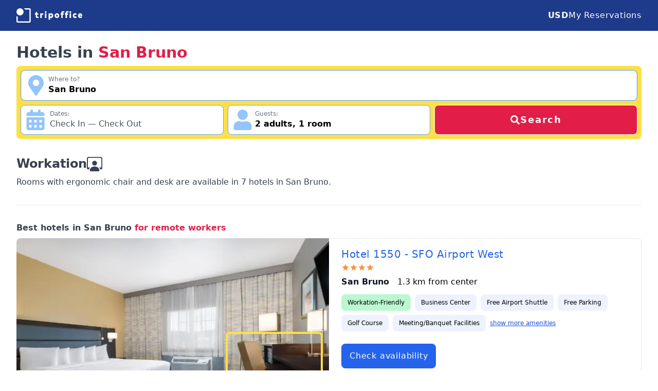

--- FILE ---
content_type: text/html; charset=utf-8
request_url: https://www.tripoffice.com/united-states/san-bruno-california-us
body_size: 22446
content:
<!DOCTYPE html><html lang="en"><head><meta charSet="utf-8"/><meta name="viewport" content="width=device-width, initial-scale=1"/><link rel="stylesheet" href="https://nocdn.tripoffice.net/_next/static/css/f8cdc9249d8759c6.css" data-precedence="next"/><link rel="preload" as="script" fetchPriority="low" href="https://nocdn.tripoffice.net/_next/static/chunks/webpack-c4e00256d27b0160.js"/><script src="https://nocdn.tripoffice.net/_next/static/chunks/4bd1b696-1859f9c56c4e87e7.js" async=""></script><script src="https://nocdn.tripoffice.net/_next/static/chunks/1684-2887e9cb4fe9ec4c.js" async=""></script><script src="https://nocdn.tripoffice.net/_next/static/chunks/main-app-528260188750d0d4.js" async=""></script><script src="https://nocdn.tripoffice.net/_next/static/chunks/8e1d74a4-d628e696e9ab4bac.js" async=""></script><script src="https://nocdn.tripoffice.net/_next/static/chunks/6874-95f039bf87f97b05.js" async=""></script><script src="https://nocdn.tripoffice.net/_next/static/chunks/app/(website)/layout-9b9a3687e2d16e34.js" async=""></script><script src="https://nocdn.tripoffice.net/_next/static/chunks/app/(website)/error-a48ec6bd3c22bb0c.js" async=""></script><script src="https://nocdn.tripoffice.net/_next/static/chunks/eec3d76d-e647e37a634327de.js" async=""></script><script src="https://nocdn.tripoffice.net/_next/static/chunks/795d4814-79a54a32768f2ada.js" async=""></script><script src="https://nocdn.tripoffice.net/_next/static/chunks/9881-dbc60ef093c4e5af.js" async=""></script><script src="https://nocdn.tripoffice.net/_next/static/chunks/6666-c6164974e4a1e3e9.js" async=""></script><script src="https://nocdn.tripoffice.net/_next/static/chunks/7943-9a95b0609b7905fd.js" async=""></script><script src="https://nocdn.tripoffice.net/_next/static/chunks/app/(website)/%5Bcountry_url%5D/%5Bcity_url%5D/page-b36f2a3325dcab3f.js" async=""></script><script async="" type="text/javascript" src="//geo.cookie-script.com/s/4cecc729415bc8ce558aee86e7f2d14d.js?region=eu"></script><meta property="fb:app_id" content="779189972923984"/><link rel="preconnect" href="https://hotel.trvcdn.com"/><link rel="dns-prefetch" href="https://cdn.tripoffice.net"/><link rel="dns-prefetch" href="https://hotel.trvcdn.com"/><link rel="dns-prefetch" href="https://cc.tripoffice.com"/><title>Best Hotels in San Bruno - January 2026 | TripOffice.com</title><meta name="description" content="Find a hotel room, apartment or villa with an ergonomic chair, professional desk and high-speed internet in San Bruno, California, United States. Ideal accommodation for digital nomads."/><meta name="robots" content="index, follow"/><meta name="link" content="rel"/><link rel="canonical" href="https://www.tripoffice.com/united-states/san-bruno-california-us"/><meta property="og:title" content="TripOffice.com: Best Hotels in San Bruno for Remote Workers"/><meta property="og:description" content="Hotels and apartments for digital nomads. Work comfortably from anywhere."/><meta property="og:url" content="https://www.tripoffice.com/united-states/san-bruno-california-us"/><meta property="og:site_name" content="TripOffice.com"/><meta property="og:locale" content="en_US"/><meta property="og:image" content="https://nocdn.tripoffice.net/public//static/apartment1200x630.jpg"/><meta property="og:image:width" content="1200"/><meta property="og:image:height" content="630"/><meta property="og:image:alt" content="Hotel room with an ergonomic workspace."/><meta property="og:type" content="website"/><meta name="twitter:card" content="summary_large_image"/><meta name="twitter:site" content="@tripoffice_com"/><meta name="twitter:creator" content="@tripoffice_com"/><meta name="twitter:title" content="TripOffice.com: Best Hotels in San Bruno for Remote Workers"/><meta name="twitter:description" content="Hotels and apartments for digital nomads. Work comfortably from anywhere."/><meta name="twitter:image" content="https://nocdn.tripoffice.net/public//static/apartment2048x1024.jpg"/><meta name="twitter:image:alt" content="Hotel room with an ergonomic workspace."/><link rel="icon" href="/icon.svg" type="image/svg+xml"/><link rel="apple-touch-icon" href="/apple-touch-icon.png"/><link rel="alternate icon" href="/favicon-32x32.png" sizes="32x32"/><link rel="alternate icon" href="/favicon-16x16.png" sizes="16x16"/><link rel="alternate icon" href="/favicon-48x48.ico" sizes="any"/><script>document.querySelectorAll('body link[rel="icon"], body link[rel="apple-touch-icon"]').forEach(el => document.head.appendChild(el))</script><script src="https://nocdn.tripoffice.net/_next/static/chunks/polyfills-42372ed130431b0a.js" noModule=""></script></head><body class="bg-white"><div hidden=""><!--$--><!--/$--></div><header class="bg-blue-900"><nav class="mx-auto flex max-w-7xl items-center justify-between px-4 py-3 sm:px-6 md:px-8 md:py-4"><a aria-label="TripOffice.com" class="w-28 md:w-32" href="/"><svg version="1.1" xmlns="http://www.w3.org/2000/svg" viewBox="0 0 536.6 116.6" fill="#FFFFFF"><path d="M157,64.8V52h-5.4c-1.5,0-1.5-2.7-1.5-5.3c0-2.7,0-5.3,1.5-5.3h5.4v-9.5c0-1.5,3.1-1.5,6.1-1.5c3.1,0,6.1,0,6.1,1.5v9.5h7.6c1.6,0,1.6,2.6,1.6,5.3c0,2.6,0,5.3-1.6,5.3h-7.6v12.8c0,1.9,0.8,3.6,3.1,3.6c1.5,0,3.3-0.5,4.9-1.4c0.2-0.1,0.4-0.1,0.5-0.1c1.1,0,1.9,1.8,2.7,4c0.5,1.3,1.2,3.3,1.2,4.6c0,0.6-0.1,1.1-0.5,1.3c-3.2,1.8-6.6,2.5-10.8,2.5C161.3,79.3,157,74.1,157,64.8z M194.4,77.4V42.7c0-1.6,2.9-1.6,5.8-1.6s5.8,0,5.8,1.6v3.2c2.2-3.6,4.9-5.2,8.1-5.2c1.8,0,3.3,0.7,5.2,2.3c0.4,0.4,0.5,0.9,0.5,1.6c0,1.3-0.6,3.1-1.1,4.5c-0.8,2.3-1.9,4.7-3.1,4.7c-0.2,0-0.4-0.1-0.7-0.2c-1.3-0.7-2.2-0.9-3.2-0.9c-3.5,0-5,3-5,6.8v17.9c0,1.5-3.1,1.5-6.2,1.5C197.4,78.9,194.4,78.9,194.4,77.4z M231,30.9c0-4.3,2.3-6.8,7.3-6.8s7.3,2.6,7.3,6.8s-2.3,6.8-7.3,6.8C233.3,37.6,231,35.1,231,30.9zM232.2,77.4V42.6c0-1.5,3.1-1.5,6.2-1.5c3,0,6,0,6,1.5v34.8c0,1.5-3,1.5-6.1,1.5S232.2,78.9,232.2,77.4z M262,91.8V42.6c0-1.5,2.9-1.5,5.8-1.5s5.8,0,5.8,1.5v3.9c2.7-3.9,6.7-5.8,10.5-5.8c9.3,0,15.5,8.6,15.5,19.3c0,10.6-6.2,19.3-15.5,19.3c-3.5,0-7.2-1.6-9.8-5.3v17.7c0,1.5-3.1,1.5-6.2,1.5C265,93.3,262,93.3,262,91.8z M287.3,60c0-4.3-2.8-7.8-6.9-7.8c-4,0-6.8,3.5-6.8,7.8s2.8,7.8,6.8,7.8S287.3,64.3,287.3,60z M311.2,60c0-10.7,7.2-19.3,18.9-19.3c11.7,0,18.9,8.6,18.9,19.3c0,10.6-7.3,19.3-18.9,19.3C318.4,79.3,311.2,70.6,311.2,60z M336.8,60c0-4.3-2.7-7.8-6.7-7.8s-6.7,3.5-6.7,7.8s2.7,7.8,6.7,7.8S336.8,64.3,336.8,60z M365.4,77.4V52h-3.8c-1.5,0-1.5-2.6-1.5-5.2c0-2.7,0-5.3,1.5-5.3h3.8V38c0-9.3,6-14.6,14.9-14.6c4.2,0,7.2,0.7,10.4,2.5c0.4,0.2,0.6,0.8,0.6,1.5c0,1.1-0.4,2.6-0.9,4.2c-0.7,2.1-1.7,4.3-3,4.3c-0.2,0-0.4-0.1-0.5-0.1c-1.7-1-3.7-1.4-5.5-1.4c-2.5,0-3.7,1.8-3.7,3.8v3.5h6.9c1.5,0,1.5,2.6,1.5,5.3c0,2.6,0,5.2-1.5,5.2h-6.9v25.4c0,1.5-3.1,1.5-6.2,1.5S365.4,78.9,365.4,77.4z M400.2,77.4V52h-3.8c-1.5,0-1.5-2.6-1.5-5.2c0-2.7,0-5.3,1.5-5.3h3.8V38c0-9.3,6-14.6,14.9-14.6c4.2,0,7.2,0.7,10.4,2.5c0.4,0.2,0.6,0.8,0.6,1.5c0,1.1-0.4,2.6-0.9,4.2c-0.7,2.1-1.7,4.3-3,4.3c-0.2,0-0.4-0.1-0.5-0.1c-1.7-1-3.7-1.4-5.5-1.4c-2.5,0-3.7,1.8-3.7,3.8v3.5h6.9c1.5,0,1.5,2.6,1.5,5.3c0,2.6,0,5.2-1.5,5.2h-6.9v25.4c0,1.5-3.1,1.5-6.2,1.5C403.3,78.9,400.2,78.9,400.2,77.4z M432.1,30.9c0-4.3,2.3-6.8,7.3-6.8s7.3,2.6,7.3,6.8s-2.3,6.8-7.3,6.8C434.4,37.6,432.1,35.1,432.1,30.9zM433.3,77.4V42.6c0-1.5,3.1-1.5,6.2-1.5c3,0,6,0,6,1.5v34.8c0,1.5-3,1.5-6.1,1.5S433.3,78.9,433.3,77.4z M459.5,60c0-11.8,8.2-19.3,18-19.3c4.6,0,8.5,0.7,12.1,2.8c0.5,0.3,0.7,0.8,0.7,1.5c0,1.3-0.6,3.1-1.2,4.4c-0.9,2.3-2.2,4.8-3.4,4.8c-0.1,0-0.3,0-0.5-0.1c-2-1.2-4.1-1.9-6.5-1.9c-4.1,0-7,3.3-7,7.8c0,4.4,2.8,7.8,7,7.8c2.4,0,4.6-0.7,6.6-2c0.2-0.1,0.3-0.1,0.5-0.1c1.2,0,2.3,2.3,3.2,4.5c0.6,1.5,1.2,3.6,1.2,5c0,0.7-0.1,1.2-0.5,1.3c-3.6,2.1-7.7,2.8-12.2,2.8C467.6,79.3,459.5,71.9,459.5,60z M501.9,59.8c0-10.9,7.3-19.1,18.2-19.1c11.4,0,16.5,8.6,16.5,19.3c0,1.6,0,3.3-1.1,3.3H514c0.5,3.4,3.6,5.6,7.3,5.6c3.4,0,6.3-0.8,9.2-2.5c0.2-0.1,0.4-0.1,0.5-0.1c1.1,0,1.9,1.7,2.6,3.7c0.6,1.6,1.2,3.2,1.2,4.3c0,0.6-0.1,1.1-0.6,1.3c-4.5,2.7-9.2,3.8-14.4,3.8C508.8,79.3,501.9,70.8,501.9,59.8z M520,50.8c-3.7,0-5.9,2.9-6.2,5.6h11.1C524.8,53.5,523.7,50.8,520,50.8z M106,0.1H62.7c2.7,3.2,5,6.7,6.8,10.5l36.6,0l0,47.7V106H58.3l-47.7-0.1c0,0,0,0,0,0c0,0,0,0,0,0V69.4c-3.8-1.8-7.3-4.1-10.5-6.8V106c0,5.7,4.8,10.5,10.5,10.5h47.7H106c5.7,0,10.5-4.8,10.5-10.5V58.3V10.6C116.6,4.9,111.8,0.1,106,0.1z"></path><circle cx="29.2" cy="29.2" r="29.1"></circle></svg></a><svg stroke="currentColor" fill="currentColor" stroke-width="0" viewBox="0 0 448 512" class="flex h-6 w-6 cursor-pointer text-white md:hidden" height="1em" width="1em" xmlns="http://www.w3.org/2000/svg"><path d="M16 132h416c8.837 0 16-7.163 16-16V76c0-8.837-7.163-16-16-16H16C7.163 60 0 67.163 0 76v40c0 8.837 7.163 16 16 16zm0 160h416c8.837 0 16-7.163 16-16v-40c0-8.837-7.163-16-16-16H16c-8.837 0-16 7.163-16 16v40c0 8.837 7.163 16 16 16zm0 160h416c8.837 0 16-7.163 16-16v-40c0-8.837-7.163-16-16-16H16c-8.837 0-16 7.163-16 16v40c0 8.837 7.163 16 16 16z"></path></svg><div class="hidden gap-6 whitespace-nowrap md:flex "><p class="mt-2 md:mt-0 float-left w-full cursor-pointer text-sm md:text-base md:font-medium tracking-wider md:text-white"><b class="inline-block w-10 md:inline md:w-auto">USD</b><span class="md:hidden">United States Dollar</span></p><a href="https://secure.tripoffice.com/Res/" rel="nofollow noindex" target="_blank" class="mt-6 text-sm md:text-base md:mt-0 float-left w-full tracking-wider md:text-white"><svg stroke="currentColor" fill="currentColor" stroke-width="0" viewBox="0 0 512 512" class="w-7 h-7 inline-block mr-3 md:hidden" height="1em" width="1em" xmlns="http://www.w3.org/2000/svg"><path d="M464 32H48C21.49 32 0 53.49 0 80v352c0 26.51 21.49 48 48 48h416c26.51 0 48-21.49 48-48V80c0-26.51-21.49-48-48-48zm-6 400H54a6 6 0 0 1-6-6V86a6 6 0 0 1 6-6h404a6 6 0 0 1 6 6v340a6 6 0 0 1-6 6zm-42-92v24c0 6.627-5.373 12-12 12H204c-6.627 0-12-5.373-12-12v-24c0-6.627 5.373-12 12-12h200c6.627 0 12 5.373 12 12zm0-96v24c0 6.627-5.373 12-12 12H204c-6.627 0-12-5.373-12-12v-24c0-6.627 5.373-12 12-12h200c6.627 0 12 5.373 12 12zm0-96v24c0 6.627-5.373 12-12 12H204c-6.627 0-12-5.373-12-12v-24c0-6.627 5.373-12 12-12h200c6.627 0 12 5.373 12 12zm-252 12c0 19.882-16.118 36-36 36s-36-16.118-36-36 16.118-36 36-36 36 16.118 36 36zm0 96c0 19.882-16.118 36-36 36s-36-16.118-36-36 16.118-36 36-36 36 16.118 36 36zm0 96c0 19.882-16.118 36-36 36s-36-16.118-36-36 16.118-36 36-36 36 16.118 36 36z"></path></svg>My Reservations</a></div></nav></header><div class="min-h-screen"><script type="application/ld+json">{"@context":"https://schema.org","@graph":[{"@type":["WebPage"],"@id":"https://www.tripoffice.com/united-states/san-bruno-california-us","url":"https://www.tripoffice.com/united-states/san-bruno-california-us","name":"TripOffice.com: Best Hotels in San Bruno for remote workers","isPartOf":{"@id":"https://www.tripoffice.com/#website"},"primaryImageOfPage":{"@id":"https://www.tripoffice.com/united-states/san-bruno-california-us#firstphoto"},"image":{"@id":"https://www.tripoffice.com/united-states/san-bruno-california-us#firstphoto"},"thumbnailUrl":"https://nocdn.tripoffice.net/public//static/logo512x512.png","description":"Find a hotel room, apartment or villa with an ergonomic chair, professional desk and high-speed internet in San Bruno, California, United States. Ideal accommodation for digital nomads.","inLanguage":"en-US","potentialAction":[{"@type":"ReadAction","target":["https://www.tripoffice.com/united-states/san-bruno-california-us"]}]},{"@type":"ImageObject","inLanguage":"en-US","@id":"https://www.tripoffice.com/united-states/san-bruno-california-us#firstphoto","url":"https://nocdn.tripoffice.net/public//static/logo512x512.png","contentUrl":"https://nocdn.tripoffice.net/public//static/logo512x512.png","width":512,"height":512},{"@type":["WebSite","WebPage"],"@id":"https://www.tripoffice.com/#website","url":"https://www.tripoffice.com/","name":"Workation | 200.000+ Hotels & Apartments for Digital Nomads","description":"Find a hotel room, apartment or villa with a dedicated workspace in 104 countries. Best accommodation for digital nomads. Ideal for workation.","primaryImageOfPage":{"@id":"https://www.tripoffice.com/#primaryimage"},"image":{"@id":"https://www.tripoffice.com/#primaryimage"},"thumbnailUrl":"https://nocdn.tripoffice.net/public//static/logo512x512.png","publisher":{"@id":"https://www.tripoffice.com/#organization"},"potentialAction":[{"@type":"SearchAction","target":{"@type":"EntryPoint","urlTemplate":"https://www.tripoffice.com/search?address={search_term_string}"},"query-input":"required name=search_term_string"}],"inLanguage":"en-US","copyrightHolder":{"@id":"https://www.tripoffice.com/#organization"}},{"@type":"ImageObject","inLanguage":"en-US","@id":"https://www.tripoffice.com/#primaryimage","url":"https://nocdn.tripoffice.net/public//static/logo512x512.png","contentUrl":"https://nocdn.tripoffice.net/public//static/logo512x512.png","width":512,"height":512},{"@type":["Organization","Brand"],"@id":"https://www.tripoffice.com/#organization","name":"TripOffice.com","url":"https://www.tripoffice.com/","logo":{"@type":"ImageObject","inLanguage":"en-US","@id":"https://www.tripoffice.com/#/schema/logo/image/","url":"https://nocdn.tripoffice.net/public//static/icon500x500.png","contentUrl":"https://nocdn.tripoffice.net/public//static/icon500x500.png","width":500,"height":500,"caption":"TripOffice.com"},"image":{"@id":"https://www.tripoffice.com/#/schema/logo/image/"},"sameAs":["https://www.linkedin.com/company/tripoffice","https://www.facebook.com/tripoffice","https://twitter.com/tripoffice_com","https://www.instagram.com/tripoffice"],"slogan":"Work comfortably from anywhere","description":"Hotels and apartments for digital nomads"}]}</script><!--$--><!--/$--><h1 class="mx-auto max-w-7xl px-4 sm:px-6 md:px-8 mb-2 mt-6 text-2xl font-black text-gray-700 xs360:text-3xl sm:text-3xl ">Hotels in <span class="text-rose-600 whitespace-nowrap">San Bruno</span></h1><div class="mx-auto max-w-7xl px-4 sm:px-6 md:px-8"><form id="hp-search" class="rounded-lg bg-yellow-300 p-1" autoComplete="off"><div class="xs:grid-cols-2 grid w-full grid-cols-1 gap-2 p-1 md:grid-cols-12"><div class="xs:col-span-2 md:col-span-12 lg:col-span-12"><div class="relative md:relative border border-blue-400 rounded-lg"><div class=" flex gap-1 rounded-lg border bg-white p-1 "><span class="inline-flex items-center p-1 text-black "><svg stroke="currentColor" fill="currentColor" stroke-width="0" viewBox="0 0 384 512" class="h-10 w-10 text-blue-300" height="1em" width="1em" xmlns="http://www.w3.org/2000/svg"><path d="M172.268 501.67C26.97 291.031 0 269.413 0 192 0 85.961 85.961 0 192 0s192 85.961 192 192c0 77.413-26.97 99.031-172.268 309.67-9.535 13.774-29.93 13.773-39.464 0zM192 272c44.183 0 80-35.817 80-80s-35.817-80-80-80-80 35.817-80 80 35.817 80 80 80z"></path></svg></span><div class="mt-1 w-full"><p class="text-xs text-gray-500">Where to?</p><input placeholder="Enter a city, town or village" autoComplete="off" type="text" id="location" class="w-full font-semibold flex-1 border-none placeholder-gray-600 outline-none hover:border-none hover:outline-none" name="location" value="San Bruno"/></div></div></div></div><div class="xs:col-span-1 md:col-span-5 lg:col-span-4"><div class="relative z-20 mt-0 rounded-lg border border-blue-400 bg-white focus-within:ring-2 focus-within:ring-blue-200 focus:ring-0"><div class="flex w-full flex-row rounded-lg border-none p-2 outline-none hover:border-none hover:outline-none"><svg stroke="currentColor" fill="currentColor" stroke-width="0" viewBox="0 0 448 512" class="mr-2 h-10 w-10 text-blue-300" height="1em" width="1em" xmlns="http://www.w3.org/2000/svg"><path d="M0 464c0 26.5 21.5 48 48 48h352c26.5 0 48-21.5 48-48V192H0v272zm320-196c0-6.6 5.4-12 12-12h40c6.6 0 12 5.4 12 12v40c0 6.6-5.4 12-12 12h-40c-6.6 0-12-5.4-12-12v-40zm0 128c0-6.6 5.4-12 12-12h40c6.6 0 12 5.4 12 12v40c0 6.6-5.4 12-12 12h-40c-6.6 0-12-5.4-12-12v-40zM192 268c0-6.6 5.4-12 12-12h40c6.6 0 12 5.4 12 12v40c0 6.6-5.4 12-12 12h-40c-6.6 0-12-5.4-12-12v-40zm0 128c0-6.6 5.4-12 12-12h40c6.6 0 12 5.4 12 12v40c0 6.6-5.4 12-12 12h-40c-6.6 0-12-5.4-12-12v-40zM64 268c0-6.6 5.4-12 12-12h40c6.6 0 12 5.4 12 12v40c0 6.6-5.4 12-12 12H76c-6.6 0-12-5.4-12-12v-40zm0 128c0-6.6 5.4-12 12-12h40c6.6 0 12 5.4 12 12v40c0 6.6-5.4 12-12 12H76c-6.6 0-12-5.4-12-12v-40zM400 64h-48V16c0-8.8-7.2-16-16-16h-32c-8.8 0-16 7.2-16 16v48H160V16c0-8.8-7.2-16-16-16h-32c-8.8 0-16 7.2-16 16v48H48C21.5 64 0 85.5 0 112v48h448v-48c0-26.5-21.5-48-48-48z"></path></svg><div><p class="text-xs text-gray-500">Dates:</p><span class="text-gray-600">Check In	—	Check Out</span></div><input type="hidden" class="hidden" value=""/></div><div class="z-10 mt-[1px] hidden text-sm transition-all duration-300 ease-out md:absolute md:translate-y-4 md:opacity-0 lg:text-xs 2xl:text-sm"><div class="absolute z-20 ml-[1.2rem] mt-0.5 h-4 w-4 rotate-45 border-l border-t border-gray-300 bg-white"></div><div class="fixed left-0 top-0 z-20 h-full w-full overflow-y-scroll bg-white md:relative md:mt-2.5 md:overflow-y-hidden md:rounded-lg md:border md:border-gray-300 md:px-1 md:py-0.5 md:shadow-xl"><div class="fixed top-0 z-30 mb-4 w-full content-center items-center justify-center bg-gray-200 text-center text-black md:hidden"><p class="py-4 text-lg">When are you going?</p><svg stroke="currentColor" fill="currentColor" stroke-width="0" viewBox="0 0 352 512" class="absolute left-0 top-0 ml-3 mt-4 h-7 w-7 text-gray-600 " height="1em" width="1em" xmlns="http://www.w3.org/2000/svg"><path d="M242.72 256l100.07-100.07c12.28-12.28 12.28-32.19 0-44.48l-22.24-22.24c-12.28-12.28-32.19-12.28-44.48 0L176 189.28 75.93 89.21c-12.28-12.28-32.19-12.28-44.48 0L9.21 111.45c-12.28 12.28-12.28 32.19 0 44.48L109.28 256 9.21 356.07c-12.28 12.28-12.28 32.19 0 44.48l22.24 22.24c12.28 12.28 32.2 12.28 44.48 0L176 322.72l100.07 100.07c12.28 12.28 32.2 12.28 44.48 0l22.24-22.24c12.28-12.28 12.28-32.19 0-44.48L242.72 256z"></path></svg></div><!--$!--><template data-dgst="BAILOUT_TO_CLIENT_SIDE_RENDERING"></template><!--/$--><!--$!--><template data-dgst="BAILOUT_TO_CLIENT_SIDE_RENDERING"></template><!--/$--></div></div></div></div><div class="xs:col-span-1 md:col-span-5 lg:col-span-4"><div class="relative w-full"><div class="flex w-full gap-1 rounded-lg border border-blue-400 bg-white p-2 focus-within:ring-2 focus-within:ring-blue-200"><svg stroke="currentColor" fill="currentColor" stroke-width="0" viewBox="0 0 448 512" class="mr-1 w-10 h-10 text-blue-300" height="1em" width="1em" xmlns="http://www.w3.org/2000/svg"><path d="M224 256c70.7 0 128-57.3 128-128S294.7 0 224 0 96 57.3 96 128s57.3 128 128 128zm89.6 32h-16.7c-22.2 10.2-46.9 16-72.9 16s-50.6-5.8-72.9-16h-16.7C60.2 288 0 348.2 0 422.4V464c0 26.5 21.5 48 48 48h352c26.5 0 48-21.5 48-48v-41.6c0-74.2-60.2-134.4-134.4-134.4z"></path></svg><div><p class="text-xs text-gray-500">Guests:</p><span class="font-semibold"><span>2<!-- --> <!-- -->adults<!-- -->, </span><span class="whitespace-nowrap">1<!-- --> <!-- -->room</span></span></div></div></div></div><div class="xs:col-span-2 md:col-span-2 lg:col-span-4"><button type="submit" class="inline-flex h-full w-full tracking-widest items-center justify-center gap-2 border rounded-lg border-white bg-rose-600 py-3 text-lg font-bold text-white transition-colors duration-150 hover:bg-rose-500 md:py-0"><svg stroke="currentColor" fill="currentColor" stroke-width="0" viewBox="0 0 512 512" class="w-5" height="1em" width="1em" xmlns="http://www.w3.org/2000/svg"><path d="M505 442.7L405.3 343c-4.5-4.5-10.6-7-17-7H372c27.6-35.3 44-79.7 44-128C416 93.1 322.9 0 208 0S0 93.1 0 208s93.1 208 208 208c48.3 0 92.7-16.4 128-44v16.3c0 6.4 2.5 12.5 7 17l99.7 99.7c9.4 9.4 24.6 9.4 33.9 0l28.3-28.3c9.4-9.4 9.4-24.6.1-34zM208 336c-70.7 0-128-57.2-128-128 0-70.7 57.2-128 128-128 70.7 0 128 57.2 128 128 0 70.7-57.2 128-128 128z"></path></svg>Search</button></div></div></form></div><div class="mx-auto max-w-7xl px-4 sm:px-6 md:px-8"><div class="my-8 border-b border-slate-200 pb-8 text-gray-700"><div class="flex flex-row items-center gap-2 pb-2"><h2 class="text-2xl font-bold">Workation</h2><svg stroke="currentColor" fill="currentColor" stroke-width="0" viewBox="0 0 16 16" class="text-3xl" height="1em" width="1em" xmlns="http://www.w3.org/2000/svg"><path d="M4 16s-1 0-1-1 1-4 5-4 5 3 5 4-1 1-1 1zm4-5.95a2.5 2.5 0 1 0 0-5 2.5 2.5 0 0 0 0 5"></path><path d="M2 1a2 2 0 0 0-2 2v9.5A1.5 1.5 0 0 0 1.5 14h.653a5.4 5.4 0 0 1 1.066-2H1V3a1 1 0 0 1 1-1h12a1 1 0 0 1 1 1v9h-2.219c.554.654.89 1.373 1.066 2h.653a1.5 1.5 0 0 0 1.5-1.5V3a2 2 0 0 0-2-2z"></path></svg></div><p>Rooms with ergonomic chair and desk are available in <!-- -->7<!-- --> hotels in <!-- -->San Bruno<!-- -->.</p></div></div><h2 class="mx-auto mb-2 max-w-7xl px-4 font-semibold text-gray-700 sm:px-6 md:px-8">Best hotels in <span class="whitespace-nowrap">San Bruno</span> <span class="whitespace-nowrap text-rose-600">for remote workers</span></h2><div class="mx-auto max-w-7xl px-4 sm:px-6 md:px-8"><div class="mb-8 grid grid-cols-1 md:grid-cols-2"><div class="relative"><picture class="relative w-full"><source type="image/webp" srcSet="https://hotel.trvcdn.com/600/us/800046987/700024143/hotel-1550-sfo-airport-west-29.webp"/><source type="image/jpeg" srcSet="https://hotel.trvcdn.com/600/us/800046987/700024143/hotel-1550-sfo-airport-west-29.jpg"/><img class="w-full rounded-tl-lg rounded-tr-lg md:rounded-tr-none md:rounded-bl-lg" src="https://hotel.trvcdn.com/600/us/800046987/700024143/hotel-1550-sfo-airport-west-29.jpg" alt="Workspace - Hotel 1550 - SFO Airport West"/></picture><div style="width:31%;height:55%;top:45%;left:67%" class="absolute left-[22%] top-[40%] rounded-lg border-4 border-solid border-yellow-300"></div></div><div class="gap-0 overflow-y-hidden rounded-bl-lg rounded-br-lg border border-slate-200 bg-white px-6 py-4 hover:bg-blue-50 md:rounded-bl-none md:rounded-tr-lg md:border-l-0"><a itemProp="name" href="/united-states/san-bruno-california-us/hotel-1550-sfo-airport-west" target="_blank" class="block truncate text-xl tracking-wide text-blue-600 hover:underline">Hotel 1550 - SFO Airport West</a><div class="flex text-orange-400 mb-2 mt-1"><span><svg stroke="currentColor" fill="currentColor" stroke-width="0" viewBox="0 0 24 24" height="1em" width="1em" xmlns="http://www.w3.org/2000/svg"><path fill="none" d="M0 0h24v24H0z"></path><path fill="none" d="M0 0h24v24H0z"></path><path d="M12 17.27 18.18 21l-1.64-7.03L22 9.24l-7.19-.61L12 2 9.19 8.63 2 9.24l5.46 4.73L5.82 21z"></path></svg></span><span><svg stroke="currentColor" fill="currentColor" stroke-width="0" viewBox="0 0 24 24" height="1em" width="1em" xmlns="http://www.w3.org/2000/svg"><path fill="none" d="M0 0h24v24H0z"></path><path fill="none" d="M0 0h24v24H0z"></path><path d="M12 17.27 18.18 21l-1.64-7.03L22 9.24l-7.19-.61L12 2 9.19 8.63 2 9.24l5.46 4.73L5.82 21z"></path></svg></span><span><svg stroke="currentColor" fill="currentColor" stroke-width="0" viewBox="0 0 24 24" height="1em" width="1em" xmlns="http://www.w3.org/2000/svg"><path fill="none" d="M0 0h24v24H0z"></path><path fill="none" d="M0 0h24v24H0z"></path><path d="M12 17.27 18.18 21l-1.64-7.03L22 9.24l-7.19-.61L12 2 9.19 8.63 2 9.24l5.46 4.73L5.82 21z"></path></svg></span><span><svg stroke="currentColor" fill="currentColor" stroke-width="0" viewBox="0 0 24 24" height="1em" width="1em" xmlns="http://www.w3.org/2000/svg"><path fill="none" d="M0 0h24v24H0z"></path><path fill="none" d="M0 0h24v24H0z"></path><path d="M12 17.27 18.18 21l-1.64-7.03L22 9.24l-7.19-.61L12 2 9.19 8.63 2 9.24l5.46 4.73L5.82 21z"></path></svg></span></div><p class="inline-block pr-4 font-semibold text-gray-900">San Bruno</p><span>1.3<!-- --> km from <!-- -->center</span><ul class="mt-3 text-xs"><li class="mb-2 mr-2 inline-block rounded-lg bg-green-200 px-3 py-2">Workation-Friendly</li><li itemProp="amenityFeature" itemScope="" itemType="https://schema.org/LocationFeatureSpecification" class="mb-2 mr-2 inline-block rounded-lg bg-indigo-50 px-3 py-2"><span itemProp="name">Business Center</span><meta itemProp="value" content="True"/></li><li itemProp="amenityFeature" itemScope="" itemType="https://schema.org/LocationFeatureSpecification" class="mb-2 mr-2 inline-block rounded-lg bg-indigo-50 px-3 py-2"><span itemProp="name">Free Airport Shuttle</span><meta itemProp="value" content="True"/></li><li itemProp="amenityFeature" itemScope="" itemType="https://schema.org/LocationFeatureSpecification" class="mb-2 mr-2 inline-block rounded-lg bg-indigo-50 px-3 py-2"><span itemProp="name">Free Parking</span><meta itemProp="value" content="True"/></li><li itemProp="amenityFeature" itemScope="" itemType="https://schema.org/LocationFeatureSpecification" class="mb-2 mr-2 inline-block rounded-lg bg-indigo-50 px-3 py-2"><span itemProp="name">Golf Course</span><meta itemProp="value" content="True"/></li><li itemProp="amenityFeature" itemScope="" itemType="https://schema.org/LocationFeatureSpecification" class="mb-2 mr-2 inline-block rounded-lg bg-indigo-50 px-3 py-2"><span itemProp="name">Meeting/Banquet Facilities</span><meta itemProp="value" content="True"/></li><li class="mb-2 mr-2 inline-block cursor-pointer py-2 text-blue-700 underline">show more amenities</li></ul><div class="check-availability cursor-pointer float-left mb-2 mt-4 inline-block rounded-lg bg-blue-600 px-4 py-3 tracking-wider text-white hover:bg-blue-700">Check availability</div></div></div><div class="mb-8 grid grid-cols-1 md:grid-cols-2"><div class="relative"><picture class="relative w-full"><source type="image/webp" srcSet="https://hotel.trvcdn.com/600/us/800046987/700014147/hotel-aura-sfo-airport-16.webp"/><source type="image/jpeg" srcSet="https://hotel.trvcdn.com/600/us/800046987/700014147/hotel-aura-sfo-airport-16.jpg"/><img class="w-full rounded-tl-lg rounded-tr-lg md:rounded-tr-none md:rounded-bl-lg" src="https://hotel.trvcdn.com/600/us/800046987/700014147/hotel-aura-sfo-airport-16.jpg" alt="Workspace - Hotel Aura SFO Airport"/></picture><div style="width:32%;height:46%;top:54%;left:0%" class="absolute left-[22%] top-[40%] rounded-lg border-4 border-solid border-yellow-300"></div></div><div class="gap-0 overflow-y-hidden rounded-bl-lg rounded-br-lg border border-slate-200 bg-white px-6 py-4 hover:bg-blue-50 md:rounded-bl-none md:rounded-tr-lg md:border-l-0"><a itemProp="name" href="/united-states/san-bruno-california-us/hotel-aura-sfo-airport" target="_blank" class="block truncate text-xl tracking-wide text-blue-600 hover:underline">Hotel Aura SFO Airport</a><div class="flex text-orange-400 mb-2 mt-1"><span><svg stroke="currentColor" fill="currentColor" stroke-width="0" viewBox="0 0 24 24" height="1em" width="1em" xmlns="http://www.w3.org/2000/svg"><path fill="none" d="M0 0h24v24H0z"></path><path fill="none" d="M0 0h24v24H0z"></path><path d="M12 17.27 18.18 21l-1.64-7.03L22 9.24l-7.19-.61L12 2 9.19 8.63 2 9.24l5.46 4.73L5.82 21z"></path></svg></span><span><svg stroke="currentColor" fill="currentColor" stroke-width="0" viewBox="0 0 24 24" height="1em" width="1em" xmlns="http://www.w3.org/2000/svg"><path fill="none" d="M0 0h24v24H0z"></path><path fill="none" d="M0 0h24v24H0z"></path><path d="M12 17.27 18.18 21l-1.64-7.03L22 9.24l-7.19-.61L12 2 9.19 8.63 2 9.24l5.46 4.73L5.82 21z"></path></svg></span><span><svg stroke="currentColor" fill="currentColor" stroke-width="0" viewBox="0 0 24 24" height="1em" width="1em" xmlns="http://www.w3.org/2000/svg"><path fill="none" d="M0 0h24v24H0z"></path><path fill="none" d="M0 0h24v24H0z"></path><path d="M12 17.27 18.18 21l-1.64-7.03L22 9.24l-7.19-.61L12 2 9.19 8.63 2 9.24l5.46 4.73L5.82 21z"></path></svg></span></div><p class="inline-block pr-4 font-semibold text-gray-900">San Bruno</p><span>0.9<!-- --> km from <!-- -->center</span><ul class="mt-3 text-xs"><li class="mb-2 mr-2 inline-block rounded-lg bg-green-200 px-3 py-2">Workation-Friendly</li><li itemProp="amenityFeature" itemScope="" itemType="https://schema.org/LocationFeatureSpecification" class="mb-2 mr-2 inline-block rounded-lg bg-indigo-50 px-3 py-2"><span itemProp="name">Airport Shuttle</span><meta itemProp="value" content="True"/></li><li itemProp="amenityFeature" itemScope="" itemType="https://schema.org/LocationFeatureSpecification" class="mb-2 mr-2 inline-block rounded-lg bg-indigo-50 px-3 py-2"><span itemProp="name">Free Breakfast</span><meta itemProp="value" content="True"/></li><li itemProp="amenityFeature" itemScope="" itemType="https://schema.org/LocationFeatureSpecification" class="mb-2 mr-2 inline-block rounded-lg bg-indigo-50 px-3 py-2"><span itemProp="name">Free Internet Access</span><meta itemProp="value" content="True"/></li><li itemProp="amenityFeature" itemScope="" itemType="https://schema.org/LocationFeatureSpecification" class="mb-2 mr-2 inline-block rounded-lg bg-indigo-50 px-3 py-2"><span itemProp="name">Free Parking</span><meta itemProp="value" content="True"/></li><li itemProp="amenityFeature" itemScope="" itemType="https://schema.org/LocationFeatureSpecification" class="mb-2 mr-2 inline-block rounded-lg bg-indigo-50 px-3 py-2"><span itemProp="name">Restaurant</span><meta itemProp="value" content="True"/></li><li class="mb-2 mr-2 inline-block cursor-pointer py-2 text-blue-700 underline">show more amenities</li></ul><div class="check-availability cursor-pointer float-left mb-2 mt-4 inline-block rounded-lg bg-blue-600 px-4 py-3 tracking-wider text-white hover:bg-blue-700">Check availability</div></div></div><div class="mb-8 grid grid-cols-1 md:grid-cols-2"><div class="relative"><picture class="relative w-full"><source type="image/webp" srcSet="https://hotel.trvcdn.com/600/us/800046987/700014159/comfort-inn-suites-san-francisco-airport-west-11.webp"/><source type="image/jpeg" srcSet="https://hotel.trvcdn.com/600/us/800046987/700014159/comfort-inn-suites-san-francisco-airport-west-11.jpg"/><img class="w-full rounded-tl-lg rounded-tr-lg md:rounded-tr-none md:rounded-bl-lg" src="https://hotel.trvcdn.com/600/us/800046987/700014159/comfort-inn-suites-san-francisco-airport-west-11.jpg" alt="Workspace - Comfort Inn &amp; Suites San Francisco Airport West"/></picture><div style="width:21%;height:48%;top:52%;left:0%" class="absolute left-[22%] top-[40%] rounded-lg border-4 border-solid border-yellow-300"></div></div><div class="gap-0 overflow-y-hidden rounded-bl-lg rounded-br-lg border border-slate-200 bg-white px-6 py-4 hover:bg-blue-50 md:rounded-bl-none md:rounded-tr-lg md:border-l-0"><a itemProp="name" href="/united-states/san-bruno-california-us/comfort-inn-suites-san-francisco-airport-west" target="_blank" class="block truncate text-xl tracking-wide text-blue-600 hover:underline">Comfort Inn &amp; Suites San Francisco Airport West</a><div class="flex text-orange-400 mb-2 mt-1"><span><svg stroke="currentColor" fill="currentColor" stroke-width="0" viewBox="0 0 24 24" height="1em" width="1em" xmlns="http://www.w3.org/2000/svg"><path fill="none" d="M0 0h24v24H0z"></path><path fill="none" d="M0 0h24v24H0z"></path><path d="M12 17.27 18.18 21l-1.64-7.03L22 9.24l-7.19-.61L12 2 9.19 8.63 2 9.24l5.46 4.73L5.82 21z"></path></svg></span><span><svg stroke="currentColor" fill="currentColor" stroke-width="0" viewBox="0 0 24 24" height="1em" width="1em" xmlns="http://www.w3.org/2000/svg"><path fill="none" d="M0 0h24v24H0z"></path><path fill="none" d="M0 0h24v24H0z"></path><path d="M12 17.27 18.18 21l-1.64-7.03L22 9.24l-7.19-.61L12 2 9.19 8.63 2 9.24l5.46 4.73L5.82 21z"></path></svg></span><span><svg stroke="currentColor" fill="currentColor" stroke-width="0" viewBox="0 0 24 24" height="1em" width="1em" xmlns="http://www.w3.org/2000/svg"><path fill="none" d="M0 0h24v24H0z"></path><path fill="none" d="M0 0h24v24H0z"></path><path d="M12 17.27 18.18 21l-1.64-7.03L22 9.24l-7.19-.61L12 2 9.19 8.63 2 9.24l5.46 4.73L5.82 21z"></path></svg></span></div><p class="inline-block pr-4 font-semibold text-gray-900">San Bruno</p><span>0.1<!-- --> km from <!-- -->center</span><ul class="mt-3 text-xs"><li class="mb-2 mr-2 inline-block rounded-lg bg-green-200 px-3 py-2">Workation-Friendly</li><li itemProp="amenityFeature" itemScope="" itemType="https://schema.org/LocationFeatureSpecification" class="mb-2 mr-2 inline-block rounded-lg bg-indigo-50 px-3 py-2"><span itemProp="name">Airport Shuttle</span><meta itemProp="value" content="True"/></li><li itemProp="amenityFeature" itemScope="" itemType="https://schema.org/LocationFeatureSpecification" class="mb-2 mr-2 inline-block rounded-lg bg-indigo-50 px-3 py-2"><span itemProp="name">Free Breakfast</span><meta itemProp="value" content="True"/></li><li itemProp="amenityFeature" itemScope="" itemType="https://schema.org/LocationFeatureSpecification" class="mb-2 mr-2 inline-block rounded-lg bg-indigo-50 px-3 py-2"><span itemProp="name">Free Parking</span><meta itemProp="value" content="True"/></li><li itemProp="amenityFeature" itemScope="" itemType="https://schema.org/LocationFeatureSpecification" class="mb-2 mr-2 inline-block rounded-lg bg-indigo-50 px-3 py-2"><span itemProp="name">Golf Course</span><meta itemProp="value" content="True"/></li><li itemProp="amenityFeature" itemScope="" itemType="https://schema.org/LocationFeatureSpecification" class="mb-2 mr-2 inline-block rounded-lg bg-indigo-50 px-3 py-2"><span itemProp="name">Safety Deposit Box</span><meta itemProp="value" content="True"/></li><li class="mb-2 mr-2 inline-block cursor-pointer py-2 text-blue-700 underline">show more amenities</li></ul><div class="check-availability cursor-pointer float-left mb-2 mt-4 inline-block rounded-lg bg-blue-600 px-4 py-3 tracking-wider text-white hover:bg-blue-700">Check availability</div></div></div><div class="mb-8 grid grid-cols-1 md:grid-cols-2"><div class="relative"><picture class="relative w-full"><source type="image/webp" srcSet="https://hotel.trvcdn.com/600/us/800046987/700031242/super-8-by-wyndham-san-francisco-sfo-airport-san-bruno-27.webp"/><source type="image/jpeg" srcSet="https://hotel.trvcdn.com/600/us/800046987/700031242/super-8-by-wyndham-san-francisco-sfo-airport-san-bruno-27.jpg"/><img class="w-full rounded-tl-lg rounded-tr-lg md:rounded-tr-none md:rounded-bl-lg" src="https://hotel.trvcdn.com/600/us/800046987/700031242/super-8-by-wyndham-san-francisco-sfo-airport-san-bruno-27.jpg" alt="Workspace - Super 8 by Wyndham San Francisco SFO Airport San Bruno"/></picture><div style="width:25%;height:49%;top:51%;left:70%" class="absolute left-[22%] top-[40%] rounded-lg border-4 border-solid border-yellow-300"></div></div><div class="gap-0 overflow-y-hidden rounded-bl-lg rounded-br-lg border border-slate-200 bg-white px-6 py-4 hover:bg-blue-50 md:rounded-bl-none md:rounded-tr-lg md:border-l-0"><a itemProp="name" href="/united-states/san-bruno-california-us/super-8-by-wyndham-san-francisco-sfo-airport-san-bruno" target="_blank" class="block truncate text-xl tracking-wide text-blue-600 hover:underline">Super 8 by Wyndham San Francisco SFO Airport San Bruno</a><div class="flex text-orange-400 mb-2 mt-1"><span><svg stroke="currentColor" fill="currentColor" stroke-width="0" viewBox="0 0 24 24" height="1em" width="1em" xmlns="http://www.w3.org/2000/svg"><path fill="none" d="M0 0h24v24H0z"></path><path fill="none" d="M0 0h24v24H0z"></path><path d="M12 17.27 18.18 21l-1.64-7.03L22 9.24l-7.19-.61L12 2 9.19 8.63 2 9.24l5.46 4.73L5.82 21z"></path></svg></span><span><svg stroke="currentColor" fill="currentColor" stroke-width="0" viewBox="0 0 24 24" height="1em" width="1em" xmlns="http://www.w3.org/2000/svg"><path fill="none" d="M0 0h24v24H0z"></path><path fill="none" d="M0 0h24v24H0z"></path><path d="M12 17.27 18.18 21l-1.64-7.03L22 9.24l-7.19-.61L12 2 9.19 8.63 2 9.24l5.46 4.73L5.82 21z"></path></svg></span><span><svg stroke="currentColor" fill="currentColor" stroke-width="0" viewBox="0 0 24 24" height="1em" width="1em" xmlns="http://www.w3.org/2000/svg"><path fill="none" d="M0 0h24v24H0z"></path><path fill="none" d="M0 0h24v24H0z"></path><path d="M12 17.27 18.18 21l-1.64-7.03L22 9.24l-7.19-.61L12 2 9.19 8.63 2 9.24l5.46 4.73L5.82 21z"></path></svg></span></div><p class="inline-block pr-4 font-semibold text-gray-900">San Bruno</p><span>0.6<!-- --> km from <!-- -->center</span><ul class="mt-3 text-xs"><li class="mb-2 mr-2 inline-block rounded-lg bg-green-200 px-3 py-2">Workation-Friendly</li><li itemProp="amenityFeature" itemScope="" itemType="https://schema.org/LocationFeatureSpecification" class="mb-2 mr-2 inline-block rounded-lg bg-indigo-50 px-3 py-2"><span itemProp="name">Airport Shuttle</span><meta itemProp="value" content="True"/></li><li itemProp="amenityFeature" itemScope="" itemType="https://schema.org/LocationFeatureSpecification" class="mb-2 mr-2 inline-block rounded-lg bg-indigo-50 px-3 py-2"><span itemProp="name">Free Parking</span><meta itemProp="value" content="True"/></li><li itemProp="amenityFeature" itemScope="" itemType="https://schema.org/LocationFeatureSpecification" class="mb-2 mr-2 inline-block rounded-lg bg-indigo-50 px-3 py-2"><span itemProp="name">Room Service</span><meta itemProp="value" content="True"/></li><li itemProp="amenityFeature" itemScope="" itemType="https://schema.org/LocationFeatureSpecification" class="mb-2 mr-2 inline-block rounded-lg bg-indigo-50 px-3 py-2"><span itemProp="name">Safety Deposit Box</span><meta itemProp="value" content="True"/></li><li itemProp="amenityFeature" itemScope="" itemType="https://schema.org/LocationFeatureSpecification" class="mb-2 mr-2 inline-block rounded-lg bg-indigo-50 px-3 py-2"><span itemProp="name">Air Conditioning</span><meta itemProp="value" content="True"/></li><li class="mb-2 mr-2 inline-block cursor-pointer py-2 text-blue-700 underline">show more amenities</li></ul><div class="check-availability cursor-pointer float-left mb-2 mt-4 inline-block rounded-lg bg-blue-600 px-4 py-3 tracking-wider text-white hover:bg-blue-700">Check availability</div></div></div><div class="mb-8 grid grid-cols-1 md:grid-cols-2"><div class="relative"><picture class="relative w-full"><source type="image/webp" srcSet="https://hotel.trvcdn.com/600/us/800046987/700072548/courtyard-by-marriott-san-francisco-airport-3.webp"/><source type="image/jpeg" srcSet="https://hotel.trvcdn.com/600/us/800046987/700072548/courtyard-by-marriott-san-francisco-airport-3.jpg"/><img class="w-full rounded-tl-lg rounded-tr-lg md:rounded-tr-none md:rounded-bl-lg" src="https://hotel.trvcdn.com/600/us/800046987/700072548/courtyard-by-marriott-san-francisco-airport-3.jpg" alt="Workspace - Courtyard by Marriott San Francisco Airport"/></picture><div style="width:27%;height:46%;top:45%;left:0%" class="absolute left-[22%] top-[40%] rounded-lg border-4 border-solid border-yellow-300"></div></div><div class="gap-0 overflow-y-hidden rounded-bl-lg rounded-br-lg border border-slate-200 bg-white px-6 py-4 hover:bg-blue-50 md:rounded-bl-none md:rounded-tr-lg md:border-l-0"><a itemProp="name" href="/united-states/san-bruno-california-us/courtyard-by-marriott-san-francisco-airport" target="_blank" class="block truncate text-xl tracking-wide text-blue-600 hover:underline">Courtyard by Marriott San Francisco Airport</a><div class="flex text-orange-400 mb-2 mt-1"><span><svg stroke="currentColor" fill="currentColor" stroke-width="0" viewBox="0 0 24 24" height="1em" width="1em" xmlns="http://www.w3.org/2000/svg"><path fill="none" d="M0 0h24v24H0z"></path><path fill="none" d="M0 0h24v24H0z"></path><path d="M12 17.27 18.18 21l-1.64-7.03L22 9.24l-7.19-.61L12 2 9.19 8.63 2 9.24l5.46 4.73L5.82 21z"></path></svg></span><span><svg stroke="currentColor" fill="currentColor" stroke-width="0" viewBox="0 0 24 24" height="1em" width="1em" xmlns="http://www.w3.org/2000/svg"><path fill="none" d="M0 0h24v24H0z"></path><path fill="none" d="M0 0h24v24H0z"></path><path d="M12 17.27 18.18 21l-1.64-7.03L22 9.24l-7.19-.61L12 2 9.19 8.63 2 9.24l5.46 4.73L5.82 21z"></path></svg></span><span><svg stroke="currentColor" fill="currentColor" stroke-width="0" viewBox="0 0 24 24" height="1em" width="1em" xmlns="http://www.w3.org/2000/svg"><path fill="none" d="M0 0h24v24H0z"></path><path fill="none" d="M0 0h24v24H0z"></path><path d="M12 17.27 18.18 21l-1.64-7.03L22 9.24l-7.19-.61L12 2 9.19 8.63 2 9.24l5.46 4.73L5.82 21z"></path></svg></span></div><p class="inline-block pr-4 font-semibold text-gray-900">San Bruno</p><span>0.5<!-- --> km from <!-- -->center</span><ul class="mt-3 text-xs"><li class="mb-2 mr-2 inline-block rounded-lg bg-green-200 px-3 py-2">Workation-Friendly</li><li itemProp="amenityFeature" itemScope="" itemType="https://schema.org/LocationFeatureSpecification" class="mb-2 mr-2 inline-block rounded-lg bg-indigo-50 px-3 py-2"><span itemProp="name">Airport Shuttle</span><meta itemProp="value" content="True"/></li><li itemProp="amenityFeature" itemScope="" itemType="https://schema.org/LocationFeatureSpecification" class="mb-2 mr-2 inline-block rounded-lg bg-indigo-50 px-3 py-2"><span itemProp="name">Restaurant</span><meta itemProp="value" content="True"/></li><li itemProp="amenityFeature" itemScope="" itemType="https://schema.org/LocationFeatureSpecification" class="mb-2 mr-2 inline-block rounded-lg bg-indigo-50 px-3 py-2"><span itemProp="name">Garden</span><meta itemProp="value" content="True"/></li><li itemProp="amenityFeature" itemScope="" itemType="https://schema.org/LocationFeatureSpecification" class="mb-2 mr-2 inline-block rounded-lg bg-indigo-50 px-3 py-2"><span itemProp="name">Golf Course</span><meta itemProp="value" content="True"/></li><li itemProp="amenityFeature" itemScope="" itemType="https://schema.org/LocationFeatureSpecification" class="mb-2 mr-2 inline-block rounded-lg bg-indigo-50 px-3 py-2"><span itemProp="name">Valet Parking</span><meta itemProp="value" content="True"/></li><li class="mb-2 mr-2 inline-block cursor-pointer py-2 text-blue-700 underline">show more amenities</li></ul><div class="check-availability cursor-pointer float-left mb-2 mt-4 inline-block rounded-lg bg-blue-600 px-4 py-3 tracking-wider text-white hover:bg-blue-700">Check availability</div></div></div><div class="mb-8 grid grid-cols-1 md:grid-cols-2"><div class="relative"><picture class="relative w-full"><source type="image/webp" srcSet="https://hotel.trvcdn.com/600/us/800046987/700210040/gateway-inn-and-suites-san-francisco-sfo-airport-6.webp"/><source type="image/jpeg" srcSet="https://hotel.trvcdn.com/600/us/800046987/700210040/gateway-inn-and-suites-san-francisco-sfo-airport-6.jpg"/><img class="w-full rounded-tl-lg rounded-tr-lg md:rounded-tr-none md:rounded-bl-lg" src="https://hotel.trvcdn.com/600/us/800046987/700210040/gateway-inn-and-suites-san-francisco-sfo-airport-6.jpg" alt="Workspace - Gateway Inn and Suites San Francisco SFO Airport"/></picture><div style="width:34%;height:39%;top:42%;left:57%" class="absolute left-[22%] top-[40%] rounded-lg border-4 border-solid border-yellow-300"></div></div><div class="gap-0 overflow-y-hidden rounded-bl-lg rounded-br-lg border border-slate-200 bg-white px-6 py-4 hover:bg-blue-50 md:rounded-bl-none md:rounded-tr-lg md:border-l-0"><a itemProp="name" href="/united-states/san-bruno-california-us/gateway-inn-and-suites-san-francisco-sfo-airport" target="_blank" class="block truncate text-xl tracking-wide text-blue-600 hover:underline">Gateway Inn and Suites San Francisco SFO Airport</a><div class="flex text-orange-400 mb-2 mt-1"><span><svg stroke="currentColor" fill="currentColor" stroke-width="0" viewBox="0 0 24 24" height="1em" width="1em" xmlns="http://www.w3.org/2000/svg"><path fill="none" d="M0 0h24v24H0z"></path><path fill="none" d="M0 0h24v24H0z"></path><path d="M12 17.27 18.18 21l-1.64-7.03L22 9.24l-7.19-.61L12 2 9.19 8.63 2 9.24l5.46 4.73L5.82 21z"></path></svg></span><span><svg stroke="currentColor" fill="currentColor" stroke-width="0" viewBox="0 0 24 24" height="1em" width="1em" xmlns="http://www.w3.org/2000/svg"><path fill="none" d="M0 0h24v24H0z"></path><path fill="none" d="M0 0h24v24H0z"></path><path d="M12 17.27 18.18 21l-1.64-7.03L22 9.24l-7.19-.61L12 2 9.19 8.63 2 9.24l5.46 4.73L5.82 21z"></path></svg></span></div><p class="inline-block pr-4 font-semibold text-gray-900">San Bruno</p><span>0.5<!-- --> km from <!-- -->center</span><ul class="mt-3 text-xs"><li class="mb-2 mr-2 inline-block rounded-lg bg-green-200 px-3 py-2">Workation-Friendly</li><li itemProp="amenityFeature" itemScope="" itemType="https://schema.org/LocationFeatureSpecification" class="mb-2 mr-2 inline-block rounded-lg bg-indigo-50 px-3 py-2"><span itemProp="name">Business Center</span><meta itemProp="value" content="True"/></li><li itemProp="amenityFeature" itemScope="" itemType="https://schema.org/LocationFeatureSpecification" class="mb-2 mr-2 inline-block rounded-lg bg-indigo-50 px-3 py-2"><span itemProp="name">Free Parking</span><meta itemProp="value" content="True"/></li><li itemProp="amenityFeature" itemScope="" itemType="https://schema.org/LocationFeatureSpecification" class="mb-2 mr-2 inline-block rounded-lg bg-indigo-50 px-3 py-2"><span itemProp="name">Golf Course</span><meta itemProp="value" content="True"/></li><li itemProp="amenityFeature" itemScope="" itemType="https://schema.org/LocationFeatureSpecification" class="mb-2 mr-2 inline-block rounded-lg bg-indigo-50 px-3 py-2"><span itemProp="name">Air Conditioning</span><meta itemProp="value" content="True"/></li><li itemProp="amenityFeature" itemScope="" itemType="https://schema.org/LocationFeatureSpecification" class="mb-2 mr-2 inline-block rounded-lg bg-indigo-50 px-3 py-2"><span itemProp="name">24-Hour Front Desk</span><meta itemProp="value" content="True"/></li><li class="mb-2 mr-2 inline-block cursor-pointer py-2 text-blue-700 underline">show more amenities</li></ul><div class="check-availability cursor-pointer float-left mb-2 mt-4 inline-block rounded-lg bg-blue-600 px-4 py-3 tracking-wider text-white hover:bg-blue-700">Check availability</div></div></div><div class="mb-8 grid grid-cols-1 md:grid-cols-2"><div class="relative"><picture class="relative w-full"><source type="image/webp" srcSet="https://hotel.trvcdn.com/600/us/800046987/700225799/bayhill-inn-21.webp"/><source type="image/jpeg" srcSet="https://hotel.trvcdn.com/600/us/800046987/700225799/bayhill-inn-21.jpg"/><img class="w-full rounded-tl-lg rounded-tr-lg md:rounded-tr-none md:rounded-bl-lg" src="https://hotel.trvcdn.com/600/us/800046987/700225799/bayhill-inn-21.jpg" alt="Workspace - Bayhill Inn"/></picture><div style="width:30%;height:64%;top:36%;left:34%" class="absolute left-[22%] top-[40%] rounded-lg border-4 border-solid border-yellow-300"></div></div><div class="gap-0 overflow-y-hidden rounded-bl-lg rounded-br-lg border border-slate-200 bg-white px-6 py-4 hover:bg-blue-50 md:rounded-bl-none md:rounded-tr-lg md:border-l-0"><a itemProp="name" href="/united-states/san-bruno-california-us/bayhill-inn" target="_blank" class="block truncate text-xl tracking-wide text-blue-600 hover:underline">Bayhill Inn</a><div class="flex text-orange-400 mb-2 mt-1"><span><svg stroke="currentColor" fill="currentColor" stroke-width="0" viewBox="0 0 24 24" height="1em" width="1em" xmlns="http://www.w3.org/2000/svg"><path fill="none" d="M0 0h24v24H0z"></path><path fill="none" d="M0 0h24v24H0z"></path><path d="M12 17.27 18.18 21l-1.64-7.03L22 9.24l-7.19-.61L12 2 9.19 8.63 2 9.24l5.46 4.73L5.82 21z"></path></svg></span><span><svg stroke="currentColor" fill="currentColor" stroke-width="0" viewBox="0 0 24 24" height="1em" width="1em" xmlns="http://www.w3.org/2000/svg"><path fill="none" d="M0 0h24v24H0z"></path><path fill="none" d="M0 0h24v24H0z"></path><path d="M12 17.27 18.18 21l-1.64-7.03L22 9.24l-7.19-.61L12 2 9.19 8.63 2 9.24l5.46 4.73L5.82 21z"></path></svg></span></div><p class="inline-block pr-4 font-semibold text-gray-900">San Bruno</p><span>0.4<!-- --> km from <!-- -->center</span><ul class="mt-3 text-xs"><li class="mb-2 mr-2 inline-block rounded-lg bg-green-200 px-3 py-2">Workation-Friendly</li><li itemProp="amenityFeature" itemScope="" itemType="https://schema.org/LocationFeatureSpecification" class="mb-2 mr-2 inline-block rounded-lg bg-indigo-50 px-3 py-2"><span itemProp="name">Free Parking</span><meta itemProp="value" content="True"/></li><li itemProp="amenityFeature" itemScope="" itemType="https://schema.org/LocationFeatureSpecification" class="mb-2 mr-2 inline-block rounded-lg bg-indigo-50 px-3 py-2"><span itemProp="name">Room Service</span><meta itemProp="value" content="True"/></li><li itemProp="amenityFeature" itemScope="" itemType="https://schema.org/LocationFeatureSpecification" class="mb-2 mr-2 inline-block rounded-lg bg-indigo-50 px-3 py-2"><span itemProp="name">Air Conditioning</span><meta itemProp="value" content="True"/></li><li itemProp="amenityFeature" itemScope="" itemType="https://schema.org/LocationFeatureSpecification" class="mb-2 mr-2 inline-block rounded-lg bg-indigo-50 px-3 py-2"><span itemProp="name">24-Hour Front Desk</span><meta itemProp="value" content="True"/></li><li itemProp="amenityFeature" itemScope="" itemType="https://schema.org/LocationFeatureSpecification" class="mb-2 mr-2 inline-block rounded-lg bg-indigo-50 px-3 py-2"><span itemProp="name">Express Check-In/Check-Out</span><meta itemProp="value" content="True"/></li><li class="mb-2 mr-2 inline-block cursor-pointer py-2 text-blue-700 underline">show more amenities</li></ul><div class="check-availability cursor-pointer float-left mb-2 mt-4 inline-block rounded-lg bg-blue-600 px-4 py-3 tracking-wider text-white hover:bg-blue-700">Check availability</div></div></div><div class="mb-8 grid grid-cols-1 md:grid-cols-2"><div class="relative"><picture class="relative w-full"><source type="image/webp" srcSet="https://hotel.trvcdn.com/600/us/800046992/703720824/bayhill-inn-san-francisco-10.webp"/><source type="image/jpeg" srcSet="https://hotel.trvcdn.com/600/us/800046992/703720824/bayhill-inn-san-francisco-10.jpg"/><img class="w-full rounded-tl-lg rounded-tr-lg md:rounded-tr-none md:rounded-bl-lg" src="https://hotel.trvcdn.com/600/us/800046992/703720824/bayhill-inn-san-francisco-10.jpg" alt="Workspace - Bayhill Inn"/></picture><div style="width:30%;height:64%;top:36%;left:34%" class="absolute left-[22%] top-[40%] rounded-lg border-4 border-solid border-yellow-300"></div></div><div class="gap-0 overflow-y-hidden rounded-bl-lg rounded-br-lg border border-slate-200 bg-white px-6 py-4 hover:bg-blue-50 md:rounded-bl-none md:rounded-tr-lg md:border-l-0"><a itemProp="name" href="/united-states/san-francisco-california-us/bayhill-inn-san-francisco" target="_blank" class="block truncate text-xl tracking-wide text-blue-600 hover:underline">Bayhill Inn</a><div class="flex text-orange-400 mb-2 mt-1"><span><svg stroke="currentColor" fill="currentColor" stroke-width="0" viewBox="0 0 24 24" height="1em" width="1em" xmlns="http://www.w3.org/2000/svg"><path fill="none" d="M0 0h24v24H0z"></path><path fill="none" d="M0 0h24v24H0z"></path><path d="M12 17.27 18.18 21l-1.64-7.03L22 9.24l-7.19-.61L12 2 9.19 8.63 2 9.24l5.46 4.73L5.82 21z"></path></svg></span><span><svg stroke="currentColor" fill="currentColor" stroke-width="0" viewBox="0 0 24 24" height="1em" width="1em" xmlns="http://www.w3.org/2000/svg"><path fill="none" d="M0 0h24v24H0z"></path><path fill="none" d="M0 0h24v24H0z"></path><path d="M12 17.27 18.18 21l-1.64-7.03L22 9.24l-7.19-.61L12 2 9.19 8.63 2 9.24l5.46 4.73L5.82 21z"></path></svg></span></div><a class="pr-4 font-semibold text-blue-600" href="/united-states/san-francisco-california-us">San Francisco </a><span>0.4<!-- --> km from <!-- -->San Bruno</span><ul class="mt-3 text-xs"><li class="mb-2 mr-2 inline-block rounded-lg bg-green-200 px-3 py-2">Workation-Friendly</li><li itemProp="amenityFeature" itemScope="" itemType="https://schema.org/LocationFeatureSpecification" class="mb-2 mr-2 inline-block rounded-lg bg-indigo-50 px-3 py-2"><span itemProp="name">Family room</span><meta itemProp="value" content="True"/></li><li itemProp="amenityFeature" itemScope="" itemType="https://schema.org/LocationFeatureSpecification" class="mb-2 mr-2 inline-block rounded-lg bg-indigo-50 px-3 py-2"><span itemProp="name">Smoking area</span><meta itemProp="value" content="True"/></li><li itemProp="amenityFeature" itemScope="" itemType="https://schema.org/LocationFeatureSpecification" class="mb-2 mr-2 inline-block rounded-lg bg-indigo-50 px-3 py-2"><span itemProp="name">Internet services</span><meta itemProp="value" content="True"/></li><li itemProp="amenityFeature" itemScope="" itemType="https://schema.org/LocationFeatureSpecification" class="mb-2 mr-2 inline-block rounded-lg bg-indigo-50 px-3 py-2"><span itemProp="name">Luggage storage</span><meta itemProp="value" content="True"/></li><li itemProp="amenityFeature" itemScope="" itemType="https://schema.org/LocationFeatureSpecification" class="mb-2 mr-2 inline-block rounded-lg bg-indigo-50 px-3 py-2"><span itemProp="name">Wheelchair accessible</span><meta itemProp="value" content="True"/></li><li class="mb-2 mr-2 inline-block cursor-pointer py-2 text-blue-700 underline">show more amenities</li></ul><div class="check-availability cursor-pointer float-left mb-2 mt-4 inline-block rounded-lg bg-blue-600 px-4 py-3 tracking-wider text-white hover:bg-blue-700">Check availability</div></div></div><div class="mb-8 grid grid-cols-1 md:grid-cols-2"><div class="relative"><picture class="relative w-full"><source type="image/webp" srcSet="https://hotel.trvcdn.com/600/us/800046992/706354121/ramada-by-wyndham-san-bruno-sfo-airport-7.webp"/><source type="image/jpeg" srcSet="https://hotel.trvcdn.com/600/us/800046992/706354121/ramada-by-wyndham-san-bruno-sfo-airport-7.jpg"/><img class="w-full rounded-tl-lg rounded-tr-lg md:rounded-tr-none md:rounded-bl-lg" src="https://hotel.trvcdn.com/600/us/800046992/706354121/ramada-by-wyndham-san-bruno-sfo-airport-7.jpg" alt="Workspace - Ramada by Wyndham San Bruno SFO Airport"/></picture><div style="width:20%;height:36%;top:51%;left:77%" class="absolute left-[22%] top-[40%] rounded-lg border-4 border-solid border-yellow-300"></div></div><div class="gap-0 overflow-y-hidden rounded-bl-lg rounded-br-lg border border-slate-200 bg-white px-6 py-4 hover:bg-blue-50 md:rounded-bl-none md:rounded-tr-lg md:border-l-0"><a itemProp="name" href="/united-states/san-francisco-california-us/ramada-by-wyndham-san-bruno-sfo-airport" target="_blank" class="block truncate text-xl tracking-wide text-blue-600 hover:underline">Ramada by Wyndham San Bruno SFO Airport</a><div class="flex text-orange-400 mb-2 mt-1"><span><svg stroke="currentColor" fill="currentColor" stroke-width="0" viewBox="0 0 24 24" height="1em" width="1em" xmlns="http://www.w3.org/2000/svg"><path fill="none" d="M0 0h24v24H0z"></path><path fill="none" d="M0 0h24v24H0z"></path><path d="M12 17.27 18.18 21l-1.64-7.03L22 9.24l-7.19-.61L12 2 9.19 8.63 2 9.24l5.46 4.73L5.82 21z"></path></svg></span><span><svg stroke="currentColor" fill="currentColor" stroke-width="0" viewBox="0 0 24 24" height="1em" width="1em" xmlns="http://www.w3.org/2000/svg"><path fill="none" d="M0 0h24v24H0z"></path><path fill="none" d="M0 0h24v24H0z"></path><path d="M12 17.27 18.18 21l-1.64-7.03L22 9.24l-7.19-.61L12 2 9.19 8.63 2 9.24l5.46 4.73L5.82 21z"></path></svg></span></div><a class="pr-4 font-semibold text-blue-600" href="/united-states/san-francisco-california-us">San Francisco </a><span>0.5<!-- --> km from <!-- -->San Bruno</span><ul class="mt-3 text-xs"><li class="mb-2 mr-2 inline-block rounded-lg bg-green-200 px-3 py-2">Workation-Friendly</li><li itemProp="amenityFeature" itemScope="" itemType="https://schema.org/LocationFeatureSpecification" class="mb-2 mr-2 inline-block rounded-lg bg-indigo-50 px-3 py-2"><span itemProp="name">Sauna</span><meta itemProp="value" content="True"/></li><li itemProp="amenityFeature" itemScope="" itemType="https://schema.org/LocationFeatureSpecification" class="mb-2 mr-2 inline-block rounded-lg bg-indigo-50 px-3 py-2"><span itemProp="name">Bar</span><meta itemProp="value" content="True"/></li><li itemProp="amenityFeature" itemScope="" itemType="https://schema.org/LocationFeatureSpecification" class="mb-2 mr-2 inline-block rounded-lg bg-indigo-50 px-3 py-2"><span itemProp="name">Elevator</span><meta itemProp="value" content="True"/></li><li itemProp="amenityFeature" itemScope="" itemType="https://schema.org/LocationFeatureSpecification" class="mb-2 mr-2 inline-block rounded-lg bg-indigo-50 px-3 py-2"><span itemProp="name">Smoking area</span><meta itemProp="value" content="True"/></li><li itemProp="amenityFeature" itemScope="" itemType="https://schema.org/LocationFeatureSpecification" class="mb-2 mr-2 inline-block rounded-lg bg-indigo-50 px-3 py-2"><span itemProp="name">Spa</span><meta itemProp="value" content="True"/></li><li class="mb-2 mr-2 inline-block cursor-pointer py-2 text-blue-700 underline">show more amenities</li></ul><div class="check-availability cursor-pointer float-left mb-2 mt-4 inline-block rounded-lg bg-blue-600 px-4 py-3 tracking-wider text-white hover:bg-blue-700">Check availability</div></div></div><div class="mb-8 grid grid-cols-1 md:grid-cols-2"><div class="relative"><picture class="relative w-full"><source type="image/webp" srcSet="https://hotel.trvcdn.com/600/us/800047038/700014204/hotel-nova-sfo-by-fairbridge-10.webp"/><source type="image/jpeg" srcSet="https://hotel.trvcdn.com/600/us/800047038/700014204/hotel-nova-sfo-by-fairbridge-10.jpg"/><img class="w-full rounded-tl-lg rounded-tr-lg md:rounded-tr-none md:rounded-bl-lg" src="https://hotel.trvcdn.com/600/us/800047038/700014204/hotel-nova-sfo-by-fairbridge-10.jpg" alt="Workspace - Hotel Nova SFO By FairBridge"/></picture><div style="width:27%;height:59%;top:39%;left:11%" class="absolute left-[22%] top-[40%] rounded-lg border-4 border-solid border-yellow-300"></div></div><div class="gap-0 overflow-y-hidden rounded-bl-lg rounded-br-lg border border-slate-200 bg-white px-6 py-4 hover:bg-blue-50 md:rounded-bl-none md:rounded-tr-lg md:border-l-0"><a itemProp="name" href="/united-states/south-san-francisco-california-us/hotel-nova-sfo-by-fairbridge" target="_blank" class="block truncate text-xl tracking-wide text-blue-600 hover:underline">Hotel Nova SFO By FairBridge</a><div class="flex text-orange-400 mb-2 mt-1"><span><svg stroke="currentColor" fill="currentColor" stroke-width="0" viewBox="0 0 24 24" height="1em" width="1em" xmlns="http://www.w3.org/2000/svg"><path fill="none" d="M0 0h24v24H0z"></path><path fill="none" d="M0 0h24v24H0z"></path><path d="M12 17.27 18.18 21l-1.64-7.03L22 9.24l-7.19-.61L12 2 9.19 8.63 2 9.24l5.46 4.73L5.82 21z"></path></svg></span><span><svg stroke="currentColor" fill="currentColor" stroke-width="0" viewBox="0 0 24 24" height="1em" width="1em" xmlns="http://www.w3.org/2000/svg"><path fill="none" d="M0 0h24v24H0z"></path><path fill="none" d="M0 0h24v24H0z"></path><path d="M12 17.27 18.18 21l-1.64-7.03L22 9.24l-7.19-.61L12 2 9.19 8.63 2 9.24l5.46 4.73L5.82 21z"></path></svg></span><span><svg stroke="currentColor" fill="currentColor" stroke-width="0" viewBox="0 0 24 24" height="1em" width="1em" xmlns="http://www.w3.org/2000/svg"><path fill="none" d="M0 0h24v24H0z"></path><path fill="none" d="M0 0h24v24H0z"></path><path d="M12 17.27 18.18 21l-1.64-7.03L22 9.24l-7.19-.61L12 2 9.19 8.63 2 9.24l5.46 4.73L5.82 21z"></path></svg></span></div><a class="pr-4 font-semibold text-blue-600" href="/united-states/south-san-francisco-california-us">South San Francisco</a><span>0.9<!-- --> km from <!-- -->San Bruno</span><ul class="mt-3 text-xs"><li class="mb-2 mr-2 inline-block rounded-lg bg-green-200 px-3 py-2">Workation-Friendly</li><li itemProp="amenityFeature" itemScope="" itemType="https://schema.org/LocationFeatureSpecification" class="mb-2 mr-2 inline-block rounded-lg bg-indigo-50 px-3 py-2"><span itemProp="name">Free Parking</span><meta itemProp="value" content="True"/></li><li itemProp="amenityFeature" itemScope="" itemType="https://schema.org/LocationFeatureSpecification" class="mb-2 mr-2 inline-block rounded-lg bg-indigo-50 px-3 py-2"><span itemProp="name">Air Conditioning</span><meta itemProp="value" content="True"/></li><li itemProp="amenityFeature" itemScope="" itemType="https://schema.org/LocationFeatureSpecification" class="mb-2 mr-2 inline-block rounded-lg bg-indigo-50 px-3 py-2"><span itemProp="name">24-Hour Front Desk</span><meta itemProp="value" content="True"/></li><li itemProp="amenityFeature" itemScope="" itemType="https://schema.org/LocationFeatureSpecification" class="mb-2 mr-2 inline-block rounded-lg bg-indigo-50 px-3 py-2"><span itemProp="name">Elevator</span><meta itemProp="value" content="True"/></li><li itemProp="amenityFeature" itemScope="" itemType="https://schema.org/LocationFeatureSpecification" class="mb-2 mr-2 inline-block rounded-lg bg-indigo-50 px-3 py-2"><span itemProp="name">Heating</span><meta itemProp="value" content="True"/></li><li class="mb-2 mr-2 inline-block cursor-pointer py-2 text-blue-700 underline">show more amenities</li></ul><div class="check-availability cursor-pointer float-left mb-2 mt-4 inline-block rounded-lg bg-blue-600 px-4 py-3 tracking-wider text-white hover:bg-blue-700">Check availability</div></div></div></div><div class="mx-auto max-w-7xl px-4 py-7 sm:px-6 md:px-8"><h2 class="mt-8 pb-4 text-center text-2xl font-black tracking-wide sm:text-3xl text-gray-700"><span class="text-red-600">Workation</span> in nearby cities</h2><ul class="rounded-lg bg-gray-50 p-4"><li class="mb-4 mr-4 inline-block rounded-lg bg-white p-2 text-sm"><a class="text-blue-600" href="/united-states/south-san-francisco-california-us">South San Francisco</a><span>: <!-- -->1.7<!-- --> km</span></li><li class="mb-4 mr-4 inline-block rounded-lg bg-white p-2 text-sm"><a class="text-blue-600" href="/united-states/millbrae-california-us">Millbrae</a><span>: <!-- -->2.6<!-- --> km</span></li><li class="mb-4 mr-4 inline-block rounded-lg bg-white p-2 text-sm"><a class="text-blue-600" href="/united-states/brisbane-california-us">Brisbane</a><span>: <!-- -->3.5<!-- --> km</span></li><li class="mb-4 mr-4 inline-block rounded-lg bg-white p-2 text-sm"><a class="text-blue-600" href="/united-states/burlingame-california-us">Burlingame</a><span>: <!-- -->4<!-- --> km</span></li><li class="mb-4 mr-4 inline-block rounded-lg bg-white p-2 text-sm"><a class="text-blue-600" href="/united-states/pacifica-california-us">Pacifica</a><span>: <!-- -->4.3<!-- --> km</span></li><li class="mb-4 mr-4 inline-block rounded-lg bg-white p-2 text-sm"><a class="text-blue-600" href="/united-states/daly-city-california-us">Daly City</a><span>: <!-- -->5.9<!-- --> km</span></li><li class="mb-4 mr-4 inline-block rounded-lg bg-white p-2 text-sm"><a class="text-blue-600" href="/united-states/san-mateo-california-us">San Mateo</a><span>: <!-- -->8.1<!-- --> km</span></li><li class="mb-4 mr-4 inline-block rounded-lg bg-white p-2 text-sm"><a class="text-blue-600" href="/united-states/san-francisco-california-us">San Francisco </a><span>: <!-- -->8.1<!-- --> km</span></li><li class="mb-4 mr-4 inline-block rounded-lg bg-white p-2 text-sm"><a class="text-blue-600" href="/united-states/montara-california-us">Montara</a><span>: <!-- -->8.4<!-- --> km</span></li><li class="mb-4 mr-4 inline-block rounded-lg bg-white p-2 text-sm"><a class="text-blue-600" href="/united-states/belmont-california-us">Belmont</a><span>: <!-- -->10.6<!-- --> km</span></li><li class="mb-4 mr-4 inline-block rounded-lg bg-white p-2 text-sm"><a class="text-blue-600" href="/united-states/half-moon-bay-california-us">Half Moon Bay</a><span>: <!-- -->11.6<!-- --> km</span></li><li class="mb-4 mr-4 inline-block rounded-lg bg-white p-2 text-sm"><a class="text-blue-600" href="/united-states/san-carlos-california-us">San Carlos</a><span>: <!-- -->11.9<!-- --> km</span></li><li class="mb-4 mr-4 inline-block rounded-lg bg-white p-2 text-sm"><a class="text-blue-600" href="/united-states/alameda-california-us">Alameda</a><span>: <!-- -->13.1<!-- --> km</span></li><li class="mb-4 mr-4 inline-block rounded-lg bg-white p-2 text-sm"><a class="text-blue-600" href="/united-states/redwood-city-california-us">Redwood City</a><span>: <!-- -->13.9<!-- --> km</span></li><li class="mb-4 mr-4 inline-block rounded-lg bg-white p-2 text-sm"><a class="text-blue-600" href="/united-states/oakland-california-us">Oakland </a><span>: <!-- -->14.2<!-- --> km</span></li><li class="mb-4 mr-4 inline-block rounded-lg bg-white p-2 text-sm"><a class="text-blue-600" href="/united-states/san-leandro-california-us">San Leandro </a><span>: <!-- -->15.3<!-- --> km</span></li><li class="mb-4 mr-4 inline-block rounded-lg bg-white p-2 text-sm"><a class="text-blue-600" href="/united-states/emeryville-california-us">Emeryville </a><span>: <!-- -->15.4<!-- --> km</span></li><li class="mb-4 mr-4 inline-block rounded-lg bg-white p-2 text-sm"><a class="text-blue-600" href="/united-states/menlo-park-california-us">Menlo Park</a><span>: <!-- -->17.5<!-- --> km</span></li><li class="mb-4 mr-4 inline-block rounded-lg bg-white p-2 text-sm"><a class="text-blue-600" href="/united-states/hayward-california-us">Hayward </a><span>: <!-- -->18.2<!-- --> km</span></li><li class="mb-4 mr-4 inline-block rounded-lg bg-white p-2 text-sm"><a class="text-blue-600" href="/united-states/castro-valley-california-us">Castro Valley </a><span>: <!-- -->18.2<!-- --> km</span></li></ul></div><div class="mx-auto max-w-7xl px-4 py-7 sm:px-6 md:px-8"><h2 class="mt-8 pb-4 text-center text-2xl font-black tracking-wide text-gray-700 sm:text-3xl">Local AI tour guide from <span class="text-red-600">San Bruno</span></h2><div class="py-8 text-center"><a class="rounded-lg border-white bg-red-600 px-6 py-3 font-bold tracking-wide text-white hover:bg-red-500" href="/united-states/san-bruno-california-us/local-tour-guide">Start chat</a></div></div><div class="mx-auto mt-10 max-w-7xl px-4 sm:px-6 md:px-8"><nav id="breadcrumb" class="mb-2 flex border-t border-gray-200 pt-2" role="navigation" aria-label="You are here"><ol itemScope="" itemType="https://schema.org/BreadcrumbList" role="list" class="flex flex-wrap items-center text-sm"><li itemProp="itemListElement" itemScope="" itemType="https://schema.org/ListItem" class="items-center flex"><a itemProp="item" title="TripOffice.com" href="/" class="mr-2 whitespace-nowrap text-blue-600 hover:underline">Home</a><meta itemProp="position" content="1"/><meta itemProp="name" content="TripOffice.com"/></li><li itemProp="itemListElement" itemScope="" itemType="https://schema.org/ListItem" class="items-center flex"><svg stroke="currentColor" fill="currentColor" stroke-width="0" viewBox="0 0 320 512" class="mr-2 h-2 w-2 text-gray-400 " aria-hidden="true" height="1em" width="1em" xmlns="http://www.w3.org/2000/svg"><path d="M285.476 272.971L91.132 467.314c-9.373 9.373-24.569 9.373-33.941 0l-22.667-22.667c-9.357-9.357-9.375-24.522-.04-33.901L188.505 256 34.484 101.255c-9.335-9.379-9.317-24.544.04-33.901l22.667-22.667c9.373-9.373 24.569-9.373 33.941 0L285.475 239.03c9.373 9.372 9.373 24.568.001 33.941z"></path></svg><a itemProp="item" title="Countries" href="/countries" class="mr-2 whitespace-nowrap text-blue-600 hover:underline">Countries</a><meta itemProp="position" content="2"/><meta itemProp="name" content="Countries"/></li><li itemProp="itemListElement" itemScope="" itemType="https://schema.org/ListItem" class="items-center flex"><svg stroke="currentColor" fill="currentColor" stroke-width="0" viewBox="0 0 320 512" class="mr-2 h-2 w-2 text-gray-400 " aria-hidden="true" height="1em" width="1em" xmlns="http://www.w3.org/2000/svg"><path d="M285.476 272.971L91.132 467.314c-9.373 9.373-24.569 9.373-33.941 0l-22.667-22.667c-9.357-9.357-9.375-24.522-.04-33.901L188.505 256 34.484 101.255c-9.335-9.379-9.317-24.544.04-33.901l22.667-22.667c9.373-9.373 24.569-9.373 33.941 0L285.475 239.03c9.373 9.372 9.373 24.568.001 33.941z"></path></svg><a itemProp="item" title="United States" href="/united-states" class="mr-2 whitespace-nowrap text-blue-600 hover:underline">United States</a><meta itemProp="position" content="3"/><meta itemProp="name" content="United States"/></li><li itemProp="itemListElement" itemScope="" itemType="https://schema.org/ListItem" class="items-center flex"><svg stroke="currentColor" fill="currentColor" stroke-width="0" viewBox="0 0 320 512" class="mr-2 h-2 w-2 text-gray-400 " aria-hidden="true" height="1em" width="1em" xmlns="http://www.w3.org/2000/svg"><path d="M285.476 272.971L91.132 467.314c-9.373 9.373-24.569 9.373-33.941 0l-22.667-22.667c-9.357-9.357-9.375-24.522-.04-33.901L188.505 256 34.484 101.255c-9.335-9.379-9.317-24.544.04-33.901l22.667-22.667c9.373-9.373 24.569-9.373 33.941 0L285.475 239.03c9.373 9.372 9.373 24.568.001 33.941z"></path></svg><a itemProp="item" href="/united-states/san-bruno-california-us" class="mr-2 whitespace-nowrap cursor-default text-gray-900">San Bruno</a><meta itemProp="position" content="4"/><meta itemProp="name" content="San Bruno"/></li></ol></nav></div></div><!--$--><!--/$--><footer class="bg-blue-900"><div class="mx-auto max-w-7xl px-6 py-10 md:py-24 lg:px-8"><div class="flex flex-col justify-center gap-6 text-sm text-white md:flex-row md:items-center"><a target="_blank" href="https://news.tripoffice.com">Press</a><a target="_blank" href="/maps">Maps</a><a href="/blog">Blog</a><a href="/contact">Contact</a><a href="/terms-of-service">Terms of service</a><a href="/privacy-policy">Privacy policy</a></div><div class="mt-10 flex gap-x-6 text-white md:items-center md:justify-center md:gap-x-10"><a target="_blank" rel="noopener noreferrer nofollow" href="https://www.linkedin.com/company/tripoffice/"><svg stroke="currentColor" fill="currentColor" stroke-width="0" viewBox="0 0 448 512" class="h-8 w-8" height="1em" width="1em" xmlns="http://www.w3.org/2000/svg"><path d="M416 32H31.9C14.3 32 0 46.5 0 64.3v383.4C0 465.5 14.3 480 31.9 480H416c17.6 0 32-14.5 32-32.3V64.3c0-17.8-14.4-32.3-32-32.3zM135.4 416H69V202.2h66.5V416zm-33.2-243c-21.3 0-38.5-17.3-38.5-38.5S80.9 96 102.2 96c21.2 0 38.5 17.3 38.5 38.5 0 21.3-17.2 38.5-38.5 38.5zm282.1 243h-66.4V312c0-24.8-.5-56.7-34.5-56.7-34.6 0-39.9 27-39.9 54.9V416h-66.4V202.2h63.7v29.2h.9c8.9-16.8 30.6-34.5 62.9-34.5 67.2 0 79.7 44.3 79.7 101.9V416z"></path></svg></a><a target="_blank" rel="noopener noreferrer nofollow" href="https://www.facebook.com/tripoffice"><svg stroke="currentColor" fill="currentColor" stroke-width="0" viewBox="0 0 512 512" class="h-8 w-8" height="1em" width="1em" xmlns="http://www.w3.org/2000/svg"><path d="M504 256C504 119 393 8 256 8S8 119 8 256c0 123.78 90.69 226.38 209.25 245V327.69h-63V256h63v-54.64c0-62.15 37-96.48 93.67-96.48 27.14 0 55.52 4.84 55.52 4.84v61h-31.28c-30.8 0-40.41 19.12-40.41 38.73V256h68.78l-11 71.69h-57.78V501C413.31 482.38 504 379.78 504 256z"></path></svg></a><a target="_blank" rel="noopener noreferrer nofollow" href="https://www.instagram.com/tripoffice"><svg stroke="currentColor" fill="currentColor" stroke-width="0" viewBox="0 0 448 512" class="h-8 w-8" height="1em" width="1em" xmlns="http://www.w3.org/2000/svg"><path d="M224.1 141c-63.6 0-114.9 51.3-114.9 114.9s51.3 114.9 114.9 114.9S339 319.5 339 255.9 287.7 141 224.1 141zm0 189.6c-41.1 0-74.7-33.5-74.7-74.7s33.5-74.7 74.7-74.7 74.7 33.5 74.7 74.7-33.6 74.7-74.7 74.7zm146.4-194.3c0 14.9-12 26.8-26.8 26.8-14.9 0-26.8-12-26.8-26.8s12-26.8 26.8-26.8 26.8 12 26.8 26.8zm76.1 27.2c-1.7-35.9-9.9-67.7-36.2-93.9-26.2-26.2-58-34.4-93.9-36.2-37-2.1-147.9-2.1-184.9 0-35.8 1.7-67.6 9.9-93.9 36.1s-34.4 58-36.2 93.9c-2.1 37-2.1 147.9 0 184.9 1.7 35.9 9.9 67.7 36.2 93.9s58 34.4 93.9 36.2c37 2.1 147.9 2.1 184.9 0 35.9-1.7 67.7-9.9 93.9-36.2 26.2-26.2 34.4-58 36.2-93.9 2.1-37 2.1-147.8 0-184.8zM398.8 388c-7.8 19.6-22.9 34.7-42.6 42.6-29.5 11.7-99.5 9-132.1 9s-102.7 2.6-132.1-9c-19.6-7.8-34.7-22.9-42.6-42.6-11.7-29.5-9-99.5-9-132.1s-2.6-102.7 9-132.1c7.8-19.6 22.9-34.7 42.6-42.6 29.5-11.7 99.5-9 132.1-9s102.7-2.6 132.1 9c19.6 7.8 34.7 22.9 42.6 42.6 11.7 29.5 9 99.5 9 132.1s2.7 102.7-9 132.1z"></path></svg></a></div><p class="pt-10 text-xs leading-5 text-gray-300 md:text-center">© 2025 tripoffice.com</p></div></footer><script src="https://nocdn.tripoffice.net/_next/static/chunks/webpack-c4e00256d27b0160.js" async=""></script><script>(self.__next_f=self.__next_f||[]).push([0])</script><script>self.__next_f.push([1,"1:\"$Sreact.fragment\"\n2:I[87555,[],\"\"]\n3:I[31295,[],\"\"]\n4:I[38809,[\"6711\",\"static/chunks/8e1d74a4-d628e696e9ab4bac.js\",\"6874\",\"static/chunks/6874-95f039bf87f97b05.js\",\"2806\",\"static/chunks/app/(website)/layout-9b9a3687e2d16e34.js\"],\"default\"]\n5:I[56880,[\"6711\",\"static/chunks/8e1d74a4-d628e696e9ab4bac.js\",\"6874\",\"static/chunks/6874-95f039bf87f97b05.js\",\"2806\",\"static/chunks/app/(website)/layout-9b9a3687e2d16e34.js\"],\"default\"]\n6:I[44919,[\"5534\",\"static/chunks/app/(website)/error-a48ec6bd3c22bb0c.js\"],\"default\"]\n8:I[2681,[\"6711\",\"static/chunks/8e1d74a4-d628e696e9ab4bac.js\",\"6874\",\"static/chunks/6874-95f039bf87f97b05.js\",\"2806\",\"static/chunks/app/(website)/layout-9b9a3687e2d16e34.js\"],\"default\"]\na:I[59665,[],\"OutletBoundary\"]\nd:I[74911,[],\"AsyncMetadataOutlet\"]\nf:I[59665,[],\"ViewportBoundary\"]\n11:I[59665,[],\"MetadataBoundary\"]\n13:I[26614,[],\"\"]\n14:\"$Sreact.suspense\"\n15:I[84703,[\"6711\",\"static/chunks/8e1d74a4-d628e696e9ab4bac.js\",\"2202\",\"static/chunks/eec3d76d-e647e37a634327de.js\",\"5479\",\"static/chunks/795d4814-79a54a32768f2ada.js\",\"6874\",\"static/chunks/6874-95f039bf87f97b05.js\",\"9881\",\"static/chunks/9881-dbc60ef093c4e5af.js\",\"6666\",\"static/chunks/6666-c6164974e4a1e3e9.js\",\"7943\",\"static/chunks/7943-9a95b0609b7905fd.js\",\"5786\",\"static/chunks/app/(website)/%5Bcountry_url%5D/%5Bcity_url%5D/page-b36f2a3325dcab3f.js\"],\"default\"]\n16:I[74911,[],\"AsyncMetadata\"]\n:HL[\"https://nocdn.tripoffice.net/_next/static/css/f8cdc9249d8759c6.css\",\"style\"]\n"])</script><script>self.__next_f.push([1,"0:{\"P\":null,\"b\":\"0tJTfM5EDoO6z7NuTRF6E\",\"p\":\"https://nocdn.tripoffice.net\",\"c\":[\"\",\"united-states\",\"san-bruno-california-us\"],\"i\":false,\"f\":[[[\"\",{\"children\":[\"(website)\",{\"children\":[[\"country_url\",\"united-states\",\"d\"],{\"children\":[[\"city_url\",\"san-bruno-california-us\",\"d\"],{\"children\":[\"__PAGE__\",{}]}]}]},\"$undefined\",\"$undefined\",true]}],[\"\",[\"$\",\"$1\",\"c\",{\"children\":[null,[\"$\",\"$L2\",null,{\"parallelRouterKey\":\"children\",\"error\":\"$undefined\",\"errorStyles\":\"$undefined\",\"errorScripts\":\"$undefined\",\"template\":[\"$\",\"$L3\",null,{}],\"templateStyles\":\"$undefined\",\"templateScripts\":\"$undefined\",\"notFound\":[[[\"$\",\"title\",null,{\"children\":\"404: This page could not be found.\"}],[\"$\",\"div\",null,{\"style\":{\"fontFamily\":\"system-ui,\\\"Segoe UI\\\",Roboto,Helvetica,Arial,sans-serif,\\\"Apple Color Emoji\\\",\\\"Segoe UI Emoji\\\"\",\"height\":\"100vh\",\"textAlign\":\"center\",\"display\":\"flex\",\"flexDirection\":\"column\",\"alignItems\":\"center\",\"justifyContent\":\"center\"},\"children\":[\"$\",\"div\",null,{\"children\":[[\"$\",\"style\",null,{\"dangerouslySetInnerHTML\":{\"__html\":\"body{color:#000;background:#fff;margin:0}.next-error-h1{border-right:1px solid rgba(0,0,0,.3)}@media (prefers-color-scheme:dark){body{color:#fff;background:#000}.next-error-h1{border-right:1px solid rgba(255,255,255,.3)}}\"}}],[\"$\",\"h1\",null,{\"className\":\"next-error-h1\",\"style\":{\"display\":\"inline-block\",\"margin\":\"0 20px 0 0\",\"padding\":\"0 23px 0 0\",\"fontSize\":24,\"fontWeight\":500,\"verticalAlign\":\"top\",\"lineHeight\":\"49px\"},\"children\":404}],[\"$\",\"div\",null,{\"style\":{\"display\":\"inline-block\"},\"children\":[\"$\",\"h2\",null,{\"style\":{\"fontSize\":14,\"fontWeight\":400,\"lineHeight\":\"49px\",\"margin\":0},\"children\":\"This page could not be found.\"}]}]]}]}]],[]],\"forbidden\":\"$undefined\",\"unauthorized\":\"$undefined\"}]]}],{\"children\":[\"(website)\",[\"$\",\"$1\",\"c\",{\"children\":[[[\"$\",\"link\",\"0\",{\"rel\":\"stylesheet\",\"href\":\"https://nocdn.tripoffice.net/_next/static/css/f8cdc9249d8759c6.css\",\"precedence\":\"next\",\"crossOrigin\":\"$undefined\",\"nonce\":\"$undefined\"}]],[\"$\",\"html\",null,{\"lang\":\"en\",\"children\":[[\"$\",\"head\",null,{\"children\":[[\"$\",\"meta\",null,{\"property\":\"fb:app_id\",\"content\":\"779189972923984\"}],[\"$\",\"script\",null,{\"async\":true,\"type\":\"text/javascript\",\"src\":\"//geo.cookie-script.com/s/4cecc729415bc8ce558aee86e7f2d14d.js?region=eu\"}],[\"$\",\"link\",null,{\"rel\":\"preconnect\",\"href\":\"https://hotel.trvcdn.com\"}],[\"$\",\"link\",null,{\"rel\":\"dns-prefetch\",\"href\":\"https://cdn.tripoffice.net\"}],[\"$\",\"link\",null,{\"rel\":\"dns-prefetch\",\"href\":\"https://hotel.trvcdn.com\"}],[\"$\",\"link\",null,{\"rel\":\"dns-prefetch\",\"href\":\"https://cc.tripoffice.com\"}]]}],[\"$\",\"body\",null,{\"className\":\"bg-white\",\"children\":[[\"$\",\"$L4\",null,{\"children\":[[\"$\",\"$L5\",null,{}],[\"$\",\"$L2\",null,{\"parallelRouterKey\":\"children\",\"error\":\"$6\",\"errorStyles\":[],\"errorScripts\":[],\"template\":[\"$\",\"$L3\",null,{}],\"templateStyles\":\"$undefined\",\"templateScripts\":\"$undefined\",\"notFound\":[\"$L7\",[]],\"forbidden\":\"$undefined\",\"unauthorized\":\"$undefined\"}]]}],[\"$\",\"$L8\",null,{}]]}]]}]]}],{\"children\":[[\"country_url\",\"united-states\",\"d\"],[\"$\",\"$1\",\"c\",{\"children\":[null,[\"$\",\"$L2\",null,{\"parallelRouterKey\":\"children\",\"error\":\"$undefined\",\"errorStyles\":\"$undefined\",\"errorScripts\":\"$undefined\",\"template\":[\"$\",\"$L3\",null,{}],\"templateStyles\":\"$undefined\",\"templateScripts\":\"$undefined\",\"notFound\":\"$undefined\",\"forbidden\":\"$undefined\",\"unauthorized\":\"$undefined\"}]]}],{\"children\":[[\"city_url\",\"san-bruno-california-us\",\"d\"],[\"$\",\"$1\",\"c\",{\"children\":[null,[\"$\",\"$L2\",null,{\"parallelRouterKey\":\"children\",\"error\":\"$undefined\",\"errorStyles\":\"$undefined\",\"errorScripts\":\"$undefined\",\"template\":[\"$\",\"$L3\",null,{}],\"templateStyles\":\"$undefined\",\"templateScripts\":\"$undefined\",\"notFound\":\"$undefined\",\"forbidden\":\"$undefined\",\"unauthorized\":\"$undefined\"}]]}],{\"children\":[\"__PAGE__\",[\"$\",\"$1\",\"c\",{\"children\":[\"$L9\",null,[\"$\",\"$La\",null,{\"children\":[\"$Lb\",\"$Lc\",[\"$\",\"$Ld\",null,{\"promise\":\"$@e\"}]]}]]}],{},null,false]},null,false]},null,false]},null,false]},null,false],[\"$\",\"$1\",\"h\",{\"children\":[null,[\"$\",\"$1\",\"r8-WK2R4Po_4yN8sFeWHcv\",{\"children\":[[\"$\",\"$Lf\",null,{\"children\":\"$L10\"}],null]}],[\"$\",\"$L11\",null,{\"children\":\"$L12\"}]]}],false]],\"m\":\"$undefined\",\"G\":[\"$13\",\"$undefined\"],\"s\":false,\"S\":false}\n"])</script><script>self.__next_f.push([1,"7:[\"$\",\"div\",null,{\"className\":\"min-h-screen\",\"children\":[[\"$\",\"$14\",null,{\"fallback\":null,\"children\":[\"$\",\"$L15\",null,{\"conversionName\":\"NotFound_View\",\"pageCategoryURL\":\"/not-found\"}]}],[\"$\",\"h1\",null,{\"className\":\"mx-auto max-w-7xl px-6 pb-2 pt-24 text-center text-xl font-semibold text-gray-900 xs360:text-2xl sm:pb-4 sm:text-4xl md:text-5xl lg:px-8\",\"children\":\"We got lost\"}],[\"$\",\"p\",null,{\"className\":\"text-center\",\"children\":\"It looks like this page doesn't exist.\"}],[\"$\",\"div\",null,{\"className\":\"my-8 text-center\",\"children\":[\"$\",\"a\",null,{\"href\":\"https://www.tripoffice.com/?utm_source=not_found\",\"className\":\"cursor-pointer rounded-lg bg-green-600 px-6 py-4 text-lg font-semibold text-white\",\"children\":\"Go to homepage\"}]}]]}]\n12:[\"$\",\"div\",null,{\"hidden\":true,\"children\":[\"$\",\"$14\",null,{\"fallback\":null,\"children\":[\"$\",\"$L16\",null,{\"promise\":\"$@17\"}]}]}]\nc:null\n10:[[\"$\",\"meta\",\"0\",{\"charSet\":\"utf-8\"}],[\"$\",\"meta\",\"1\",{\"name\":\"viewport\",\"content\":\"width=device-width, initial-scale=1\"}]]\nb:null\n"])</script><script>self.__next_f.push([1,"e:{\"metadata\":[[\"$\",\"title\",\"0\",{\"children\":\"Best Hotels in San Bruno - January 2026 | TripOffice.com\"}],[\"$\",\"meta\",\"1\",{\"name\":\"description\",\"content\":\"Find a hotel room, apartment or villa with an ergonomic chair, professional desk and high-speed internet in San Bruno, California, United States. Ideal accommodation for digital nomads.\"}],[\"$\",\"meta\",\"2\",{\"name\":\"robots\",\"content\":\"index, follow\"}],[\"$\",\"meta\",\"3\",{\"name\":\"link\",\"content\":\"rel\"}],[\"$\",\"link\",\"4\",{\"rel\":\"canonical\",\"href\":\"https://www.tripoffice.com/united-states/san-bruno-california-us\"}],[\"$\",\"meta\",\"5\",{\"property\":\"og:title\",\"content\":\"TripOffice.com: Best Hotels in San Bruno for Remote Workers\"}],[\"$\",\"meta\",\"6\",{\"property\":\"og:description\",\"content\":\"Hotels and apartments for digital nomads. Work comfortably from anywhere.\"}],[\"$\",\"meta\",\"7\",{\"property\":\"og:url\",\"content\":\"https://www.tripoffice.com/united-states/san-bruno-california-us\"}],[\"$\",\"meta\",\"8\",{\"property\":\"og:site_name\",\"content\":\"TripOffice.com\"}],[\"$\",\"meta\",\"9\",{\"property\":\"og:locale\",\"content\":\"en_US\"}],[\"$\",\"meta\",\"10\",{\"property\":\"og:image\",\"content\":\"https://nocdn.tripoffice.net/public//static/apartment1200x630.jpg\"}],[\"$\",\"meta\",\"11\",{\"property\":\"og:image:width\",\"content\":\"1200\"}],[\"$\",\"meta\",\"12\",{\"property\":\"og:image:height\",\"content\":\"630\"}],[\"$\",\"meta\",\"13\",{\"property\":\"og:image:alt\",\"content\":\"Hotel room with an ergonomic workspace.\"}],[\"$\",\"meta\",\"14\",{\"property\":\"og:type\",\"content\":\"website\"}],[\"$\",\"meta\",\"15\",{\"name\":\"twitter:card\",\"content\":\"summary_large_image\"}],[\"$\",\"meta\",\"16\",{\"name\":\"twitter:site\",\"content\":\"@tripoffice_com\"}],[\"$\",\"meta\",\"17\",{\"name\":\"twitter:creator\",\"content\":\"@tripoffice_com\"}],[\"$\",\"meta\",\"18\",{\"name\":\"twitter:title\",\"content\":\"TripOffice.com: Best Hotels in San Bruno for Remote Workers\"}],[\"$\",\"meta\",\"19\",{\"name\":\"twitter:description\",\"content\":\"Hotels and apartments for digital nomads. Work comfortably from anywhere.\"}],[\"$\",\"meta\",\"20\",{\"name\":\"twitter:image\",\"content\":\"https://nocdn.tripoffice.net/public//static/apartment2048x1024.jpg\"}],[\"$\",\"meta\",\"21\",{\"name\":\"twitter:image:alt\",\"content\":\"Hotel room with an ergonomic workspace.\"}],[\"$\",\"link\",\"22\",{\"rel\":\"icon\",\"href\":\"/icon.svg\",\"type\":\"image/svg+xml\"}],[\"$\",\"link\",\"23\",{\"rel\":\"apple-touch-icon\",\"href\":\"/apple-touch-icon.png\"}],[\"$\",\"link\",\"24\",{\"rel\":\"alternate icon\",\"href\":\"/favicon-32x32.png\",\"sizes\":\"32x32\"}],[\"$\",\"link\",\"25\",{\"rel\":\"alternate icon\",\"href\":\"/favicon-16x16.png\",\"sizes\":\"16x16\"}],[\"$\",\"link\",\"26\",{\"rel\":\"alternate icon\",\"href\":\"/favicon-48x48.ico\",\"sizes\":\"any\"}]],\"error\":null,\"digest\":\"$undefined\"}\n"])</script><script>self.__next_f.push([1,"17:{\"metadata\":\"$e:metadata\",\"error\":null,\"digest\":\"$undefined\"}\n"])</script><script>self.__next_f.push([1,"19:I[17801,[\"6711\",\"static/chunks/8e1d74a4-d628e696e9ab4bac.js\",\"2202\",\"static/chunks/eec3d76d-e647e37a634327de.js\",\"5479\",\"static/chunks/795d4814-79a54a32768f2ada.js\",\"6874\",\"static/chunks/6874-95f039bf87f97b05.js\",\"9881\",\"static/chunks/9881-dbc60ef093c4e5af.js\",\"6666\",\"static/chunks/6666-c6164974e4a1e3e9.js\",\"7943\",\"static/chunks/7943-9a95b0609b7905fd.js\",\"5786\",\"static/chunks/app/(website)/%5Bcountry_url%5D/%5Bcity_url%5D/page-b36f2a3325dcab3f.js\"],\"default\"]\n1a:I[17943,[\"6711\",\"static/chunks/8e1d74a4-d628e696e9ab4bac.js\",\"2202\",\"static/chunks/eec3d76d-e647e37a634327de.js\",\"5479\",\"static/chunks/795d4814-79a54a32768f2ada.js\",\"6874\",\"static/chunks/6874-95f039bf87f97b05.js\",\"9881\",\"static/chunks/9881-dbc60ef093c4e5af.js\",\"6666\",\"static/chunks/6666-c6164974e4a1e3e9.js\",\"7943\",\"static/chunks/7943-9a95b0609b7905fd.js\",\"5786\",\"static/chunks/app/(website)/%5Bcountry_url%5D/%5Bcity_url%5D/page-b36f2a3325dcab3f.js\"],\"default\"]\n1b:I[84071,[\"6711\",\"static/chunks/8e1d74a4-d628e696e9ab4bac.js\",\"2202\",\"static/chunks/eec3d76d-e647e37a634327de.js\",\"5479\",\"static/chunks/795d4814-79a54a32768f2ada.js\",\"6874\",\"static/chunks/6874-95f039bf87f97b05.js\",\"9881\",\"static/chunks/9881-dbc60ef093c4e5af.js\",\"6666\",\"static/chunks/6666-c6164974e4a1e3e9.js\",\"7943\",\"static/chunks/7943-9a95b0609b7905fd.js\",\"5786\",\"static/chunks/app/(website)/%5Bcountry_url%5D/%5Bcity_url%5D/page-b36f2a3325dcab3f.js\"],\"default\"]\n1d:I[6874,[\"6711\",\"static/chunks/8e1d74a4-d628e696e9ab4bac.js\",\"2202\",\"static/chunks/eec3d76d-e647e37a634327de.js\",\"5479\",\"static/chunks/795d4814-79a54a32768f2ada.js\",\"6874\",\"static/chunks/6874-95f039bf87f97b05.js\",\"9881\",\"static/chunks/9881-dbc60ef093c4e5af.js\",\"6666\",\"static/chunks/6666-c6164974e4a1e3e9.js\",\"7943\",\"static/chunks/7943-9a95b0609b7905fd.js\",\"5786\",\"static/chunks/app/(website)/%5Bcountry_url%5D/%5Bcity_url%5D/page-b36f2a3325dcab3f.js\"],\"\"]\n18:Tc88,"])</script><script>self.__next_f.push([1,"{\"@context\":\"https://schema.org\",\"@graph\":[{\"@type\":[\"WebPage\"],\"@id\":\"https://www.tripoffice.com/united-states/san-bruno-california-us\",\"url\":\"https://www.tripoffice.com/united-states/san-bruno-california-us\",\"name\":\"TripOffice.com: Best Hotels in San Bruno for remote workers\",\"isPartOf\":{\"@id\":\"https://www.tripoffice.com/#website\"},\"primaryImageOfPage\":{\"@id\":\"https://www.tripoffice.com/united-states/san-bruno-california-us#firstphoto\"},\"image\":{\"@id\":\"https://www.tripoffice.com/united-states/san-bruno-california-us#firstphoto\"},\"thumbnailUrl\":\"https://nocdn.tripoffice.net/public//static/logo512x512.png\",\"description\":\"Find a hotel room, apartment or villa with an ergonomic chair, professional desk and high-speed internet in San Bruno, California, United States. Ideal accommodation for digital nomads.\",\"inLanguage\":\"en-US\",\"potentialAction\":[{\"@type\":\"ReadAction\",\"target\":[\"https://www.tripoffice.com/united-states/san-bruno-california-us\"]}]},{\"@type\":\"ImageObject\",\"inLanguage\":\"en-US\",\"@id\":\"https://www.tripoffice.com/united-states/san-bruno-california-us#firstphoto\",\"url\":\"https://nocdn.tripoffice.net/public//static/logo512x512.png\",\"contentUrl\":\"https://nocdn.tripoffice.net/public//static/logo512x512.png\",\"width\":512,\"height\":512},{\"@type\":[\"WebSite\",\"WebPage\"],\"@id\":\"https://www.tripoffice.com/#website\",\"url\":\"https://www.tripoffice.com/\",\"name\":\"Workation | 200.000+ Hotels \u0026 Apartments for Digital Nomads\",\"description\":\"Find a hotel room, apartment or villa with a dedicated workspace in 104 countries. Best accommodation for digital nomads. Ideal for workation.\",\"primaryImageOfPage\":{\"@id\":\"https://www.tripoffice.com/#primaryimage\"},\"image\":{\"@id\":\"https://www.tripoffice.com/#primaryimage\"},\"thumbnailUrl\":\"https://nocdn.tripoffice.net/public//static/logo512x512.png\",\"publisher\":{\"@id\":\"https://www.tripoffice.com/#organization\"},\"potentialAction\":[{\"@type\":\"SearchAction\",\"target\":{\"@type\":\"EntryPoint\",\"urlTemplate\":\"https://www.tripoffice.com/search?address={search_term_string}\"},\"query-input\":\"required name=search_term_string\"}],\"inLanguage\":\"en-US\",\"copyrightHolder\":{\"@id\":\"https://www.tripoffice.com/#organization\"}},{\"@type\":\"ImageObject\",\"inLanguage\":\"en-US\",\"@id\":\"https://www.tripoffice.com/#primaryimage\",\"url\":\"https://nocdn.tripoffice.net/public//static/logo512x512.png\",\"contentUrl\":\"https://nocdn.tripoffice.net/public//static/logo512x512.png\",\"width\":512,\"height\":512},{\"@type\":[\"Organization\",\"Brand\"],\"@id\":\"https://www.tripoffice.com/#organization\",\"name\":\"TripOffice.com\",\"url\":\"https://www.tripoffice.com/\",\"logo\":{\"@type\":\"ImageObject\",\"inLanguage\":\"en-US\",\"@id\":\"https://www.tripoffice.com/#/schema/logo/image/\",\"url\":\"https://nocdn.tripoffice.net/public//static/icon500x500.png\",\"contentUrl\":\"https://nocdn.tripoffice.net/public//static/icon500x500.png\",\"width\":500,\"height\":500,\"caption\":\"TripOffice.com\"},\"image\":{\"@id\":\"https://www.tripoffice.com/#/schema/logo/image/\"},\"sameAs\":[\"https://www.linkedin.com/company/tripoffice\",\"https://www.facebook.com/tripoffice\",\"https://twitter.com/tripoffice_com\",\"https://www.instagram.com/tripoffice\"],\"slogan\":\"Work comfortably from anywhere\",\"description\":\"Hotels and apartments for digital nomads\"}]}"])</script><script>self.__next_f.push([1,"9:[\"$\",\"div\",null,{\"className\":\"min-h-screen\",\"children\":[[\"$\",\"script\",null,{\"type\":\"application/ld+json\",\"dangerouslySetInnerHTML\":{\"__html\":\"$18\"}}],[\"$\",\"$14\",null,{\"fallback\":null,\"children\":[\"$\",\"$L15\",null,{\"conversionName\":\"CityPage_View\",\"pageCategoryURL\":\"/city-page\",\"path\":{\"country\":\"united-states\",\"city\":\"san-bruno-california-us\",\"version\":\"B1\"}}]}],[\"$\",\"$L19\",null,{\"city\":\"San Bruno\"}],[\"$\",\"$L1a\",null,{\"pageCategory\":\"CityPage\",\"displayName\":\"San Bruno\",\"queryKey\":\"city_url:san-bruno-california-us\",\"checkIn\":\"\",\"checkOut\":\"\",\"adults\":2,\"kids\":0,\"rooms\":1}],[\"$\",\"div\",null,{\"className\":\"mx-auto max-w-7xl px-4 sm:px-6 md:px-8\",\"children\":[\"$\",\"div\",null,{\"className\":\"my-8 border-b border-slate-200 pb-8 text-gray-700\",\"children\":[[\"$\",\"div\",null,{\"className\":\"flex flex-row items-center gap-2 pb-2\",\"children\":[[\"$\",\"h2\",null,{\"className\":\"text-2xl font-bold\",\"children\":\"Workation\"}],[\"$\",\"svg\",null,{\"stroke\":\"currentColor\",\"fill\":\"currentColor\",\"strokeWidth\":\"0\",\"viewBox\":\"0 0 16 16\",\"className\":\"text-3xl\",\"children\":[\"$undefined\",[[\"$\",\"path\",\"0\",{\"d\":\"M4 16s-1 0-1-1 1-4 5-4 5 3 5 4-1 1-1 1zm4-5.95a2.5 2.5 0 1 0 0-5 2.5 2.5 0 0 0 0 5\",\"children\":[]}],[\"$\",\"path\",\"1\",{\"d\":\"M2 1a2 2 0 0 0-2 2v9.5A1.5 1.5 0 0 0 1.5 14h.653a5.4 5.4 0 0 1 1.066-2H1V3a1 1 0 0 1 1-1h12a1 1 0 0 1 1 1v9h-2.219c.554.654.89 1.373 1.066 2h.653a1.5 1.5 0 0 0 1.5-1.5V3a2 2 0 0 0-2-2z\",\"children\":[]}]]],\"style\":{\"color\":\"$undefined\"},\"height\":\"1em\",\"width\":\"1em\",\"xmlns\":\"http://www.w3.org/2000/svg\"}]]}],[\"$\",\"p\",null,{\"children\":[\"Rooms with ergonomic chair and desk are available in \",7,\" hotels in \",\"San Bruno\",\".\"]}]]}]}],[\"$\",\"h2\",null,{\"className\":\"mx-auto mb-2 max-w-7xl px-4 font-semibold text-gray-700 sm:px-6 md:px-8\",\"children\":[\"Best hotels in \",[\"$\",\"span\",null,{\"className\":\"whitespace-nowrap\",\"children\":\"San Bruno\"}],\" \",[\"$\",\"span\",null,{\"className\":\"whitespace-nowrap text-rose-600\",\"children\":\"for remote workers\"}]]}],[\"$\",\"$L1b\",null,{\"cityUrl\":\"san-bruno-california-us\",\"topHotels\":[{\"searched_city\":\"San Bruno\",\"searched_city_url\":\"san-bruno-california-us\",\"id\":700024143,\"name\":\"Hotel 1550 - SFO Airport West\",\"address\":\"1550 El Camino Real\",\"city_url\":\"san-bruno-california-us\",\"city\":\"San Bruno\",\"hotel_page_url\":\"hotel-1550-sfo-airport-west\",\"country_url\":\"united-states\",\"country\":\"United States\",\"countryCode\":\"US\",\"rating\":4,\"cityid_ppn\":800046987,\"cityid_b\":20015722,\"cityid_t\":3000002238,\"cityid_a\":22157,\"hotelid_ppn\":700024143,\"hotelid_a\":\"156271\",\"hotelid_b\":\"45756\",\"hotelid_t\":\"2447805\",\"lat\":\"37.61205600\",\"lng\":\"-122.40305500\",\"confidence\":95,\"size_2\":89964,\"xmin\":713,\"xmax\":965,\"ymin\":326,\"ymax\":683,\"display_order_priceline\":29,\"photo_file_name\":\"hotel-1550-sfo-airport-west-29\",\"photo_country_code\":\"us\",\"img_width\":1024,\"img_height\":683,\"photo_id\":26893286,\"location\":\"incity\",\"distance\":1.3,\"amenity_names\":{\"2\":\"Business Center\",\"4\":\"Free Airport Shuttle\",\"10\":\"Free Parking\",\"18\":\"Golf Course\",\"21\":\"Meeting/Banquet Facilities\",\"27\":\"Safety Deposit Box\",\"38\":\"Air Conditioning\",\"47\":\"24-Hour Front Desk\",\"51\":\"Elevator\",\"95\":\"Fishing\",\"108\":\"Hiking\",\"111\":\"Cycling\",\"113\":\"Heating\",\"114\":\"Fax/photocopying\",\"116\":\"Squash\",\"148\":\"Shared lounge/TV area\",\"165\":\"On-site parking\",\"198\":\"vending machine\",\"220\":\"24-hour security\",\"223\":\"Accessible parking\",\"420\":\"Designated Smoking Area\",\"480\":\"Family Rooms\",\"510\":\"Free Wi-Fi\",\"570\":\"Horseback Riding\",\"1004\":\"Wind Surfing\",\"1062\":\"Daily Housekeeping\",\"1530\":\"Non-Smoking Rooms Available\",\"1976\":\"Fruits\",\"1992\":\"Outdoor furniture\",\"2446\":\"Key access\",\"2449\":\"Smoke alarms\",\"2452\":\"Fire extinguishers\",\"2472\":\"Guests can opt-out of daily cleaning service\",\"2562\":\"Staff follow all safety protocols as directed by local authorities\",\"2572\":\"Shared stationery such as printed menus, magazines, pens, and paper removed\",\"2592\":\"Process in place to check health of guests\",\"2602\":\"First aid kit available\",\"2622\":\"Cashless payment available\",\"2662\":\"Linens, towels and laundry washed in accordance with local authority guidelines\",\"2712\":\"Hand sanitizer in guest accommodation and key areas\",\"2752\":\"All plates, cutlery, glasses and other tableware have been sanitized\",\"3622\":\"Contactless check-in/out\",\"4172\":\"Electronic room key\",\"4511\":\"Audible alarm\",\"5641\":\"CCTV security in common areas\",\"5681\":\"Daily disinfection\",\"5721\":\"Facilities for disabled guests available\",\"5831\":\"Kid-friendly dinning\",\"5911\":\"Luggage storage \u0026 lockers\",\"5941\":\"Non-smoking property\",\"6061\":\"Soundproof rooms available\",\"6211\":\"Physical/social distancing guidelines\",\"6221\":\"Protective screen or physical barriers in appropriate areas\"}},{\"searched_city\":\"San Bruno\",\"searched_city_url\":\"san-bruno-california-us\",\"id\":700014147,\"name\":\"Hotel Aura SFO Airport\",\"address\":\"190 El Camino Real\",\"city_url\":\"san-bruno-california-us\",\"city\":\"San Bruno\",\"hotel_page_url\":\"hotel-aura-sfo-airport\",\"country_url\":\"united-states\",\"country\":\"United States\",\"countryCode\":\"US\",\"rating\":3,\"cityid_ppn\":800046987,\"cityid_b\":20015722,\"cityid_t\":3000002238,\"cityid_a\":22157,\"hotelid_ppn\":700014147,\"hotelid_a\":\"288904\",\"hotelid_b\":\"28751\",\"hotelid_t\":\"2601305\",\"lat\":\"37.61761100\",\"lng\":\"-122.40854000\",\"confidence\":94,\"size_2\":76242,\"xmin\":2,\"xmax\":264,\"ymin\":392,\"ymax\":683,\"display_order_priceline\":16,\"photo_file_name\":\"hotel-aura-sfo-airport-16\",\"photo_country_code\":\"us\",\"img_width\":1024,\"img_height\":683,\"photo_id\":26893198,\"location\":\"incity\",\"distance\":0.9,\"amenity_names\":{\"1\":\"Airport Shuttle\",\"5\":\"Free Breakfast\",\"7\":\"Free Internet Access\",\"10\":\"Free Parking\",\"14\":\"Restaurant\",\"26\":\"Room Service\",\"27\":\"Safety Deposit Box\",\"38\":\"Air Conditioning\",\"47\":\"24-Hour Front Desk\",\"48\":\"Express Check-In/Check-Out\",\"51\":\"Elevator\",\"56\":\"Hair dryer\",\"57\":\"Bathtub\",\"59\":\"Microwave\",\"61\":\"Coffee/tea maker\",\"67\":\"Refrigerator\",\"113\":\"Heating\",\"162\":\"Wheelchair accessible\",\"165\":\"On-site parking\",\"198\":\"vending machine\",\"199\":\"telephone\",\"203\":\"alarm clock\",\"480\":\"Family Rooms\",\"510\":\"Free Wi-Fi\",\"1062\":\"Daily Housekeeping\",\"1247\":\"English\",\"1263\":\"Hindi\",\"1277\":\"Spanish\",\"1483\":\"Filipino\",\"2065\":\"smoking allowed\",\"2562\":\"Staff follow all safety protocols as directed by local authorities\",\"2602\":\"First aid kit available\",\"2712\":\"Hand sanitizer in guest accommodation and key areas\",\"3032\":\"Hygiene certification\",\"3052\":\"Staff trained in safety protocol\",\"3062\":\"Temperature check for guests and staff\",\"3082\":\"Free face masks\",\"3452\":\"Ticket services\",\"3622\":\"Contactless check-in/out\",\"5681\":\"Daily disinfection\",\"5721\":\"Facilities for disabled guests available\",\"5811\":\"Internet access in public areas\",\"5821\":\"Ironing amenities\",\"5941\":\"Non-smoking property\",\"6041\":\"Separate shower/bathtub\",\"6111\":\"Toiletries provided\",\"6121\":\"Tour services\",\"6151\":\"TV \u0026 Movies/Shows\",\"6211\":\"Physical/social distancing guidelines\",\"6221\":\"Protective screen or physical barriers in appropriate areas\",\"6231\":\"Desk/workspace in all rooms\"}},{\"searched_city\":\"San Bruno\",\"searched_city_url\":\"san-bruno-california-us\",\"id\":700014159,\"name\":\"Comfort Inn \u0026 Suites San Francisco Airport West\",\"address\":\"611 San Bruno Avenue East\",\"city_url\":\"san-bruno-california-us\",\"city\":\"San Bruno\",\"hotel_page_url\":\"comfort-inn-suites-san-francisco-airport-west\",\"country_url\":\"united-states\",\"country\":\"United States\",\"countryCode\":\"US\",\"rating\":3,\"cityid_ppn\":800046987,\"cityid_b\":20015722,\"cityid_t\":3000002238,\"cityid_a\":22157,\"hotelid_ppn\":700014159,\"hotelid_a\":\"408492\",\"hotelid_b\":\"28763\",\"hotelid_t\":\"4915505\",\"lat\":\"37.63090100\",\"lng\":\"-122.40744000\",\"confidence\":96,\"size_2\":48042,\"xmin\":0,\"xmax\":157,\"ymin\":375,\"ymax\":681,\"display_order_priceline\":11,\"photo_file_name\":\"comfort-inn-suites-san-francisco-airport-west-11\",\"photo_country_code\":\"us\",\"img_width\":1024,\"img_height\":681,\"photo_id\":26893229,\"location\":\"incity\",\"distance\":0.1,\"amenity_names\":{\"1\":\"Airport Shuttle\",\"5\":\"Free Breakfast\",\"10\":\"Free Parking\",\"18\":\"Golf Course\",\"27\":\"Safety Deposit Box\",\"38\":\"Air Conditioning\",\"47\":\"24-Hour Front Desk\",\"51\":\"Elevator\",\"56\":\"Hair dryer\",\"59\":\"Microwave\",\"61\":\"Coffee/tea maker\",\"67\":\"Refrigerator\",\"113\":\"Heating\",\"162\":\"Wheelchair accessible\",\"165\":\"On-site parking\",\"198\":\"vending machine\",\"199\":\"telephone\",\"220\":\"24-hour security\",\"416\":\"Daily Newspaper\",\"510\":\"Free Wi-Fi\",\"1062\":\"Daily Housekeeping\",\"1247\":\"English\",\"1263\":\"Hindi\",\"1277\":\"Spanish\",\"2065\":\"smoking allowed\",\"2562\":\"Staff follow all safety protocols as directed by local authorities\",\"2602\":\"First aid kit available\",\"2712\":\"Hand sanitizer in guest accommodation and key areas\",\"3002\":\"Doctor/nurse on call\",\"3032\":\"Hygiene certification\",\"3052\":\"Staff trained in safety protocol\",\"3622\":\"Contactless check-in/out\",\"3642\":\"Food delivery\",\"5681\":\"Daily disinfection\",\"5721\":\"Facilities for disabled guests available\",\"5811\":\"Internet access in public areas\",\"5821\":\"Ironing amenities\",\"5841\":\"Laundry services\",\"5911\":\"Luggage storage \u0026 lockers\",\"5941\":\"Non-smoking property\",\"6041\":\"Separate shower/bathtub\",\"6111\":\"Toiletries provided\",\"6211\":\"Physical/social distancing guidelines\",\"6221\":\"Protective screen or physical barriers in appropriate areas\",\"6231\":\"Desk/workspace in all rooms\"}},{\"searched_city\":\"San Bruno\",\"searched_city_url\":\"san-bruno-california-us\",\"id\":700031242,\"name\":\"Super 8 by Wyndham San Francisco SFO Airport San Bruno\",\"address\":\"421 El Camino Real\",\"city_url\":\"san-bruno-california-us\",\"city\":\"San Bruno\",\"hotel_page_url\":\"super-8-by-wyndham-san-francisco-sfo-airport-san-bruno\",\"country_url\":\"united-states\",\"country\":\"United States\",\"countryCode\":\"US\",\"rating\":3,\"cityid_ppn\":800046987,\"cityid_b\":20015722,\"cityid_t\":3000002238,\"cityid_a\":22157,\"hotelid_ppn\":700031242,\"hotelid_a\":\"147639\",\"hotelid_b\":\"56171\",\"hotelid_t\":\"1657503\",\"lat\":\"37.62195000\",\"lng\":\"-122.41198800\",\"confidence\":94,\"size_2\":61889,\"xmin\":745,\"xmax\":944,\"ymin\":372,\"ymax\":683,\"display_order_priceline\":27,\"photo_file_name\":\"super-8-by-wyndham-san-francisco-sfo-airport-san-bruno-27\",\"photo_country_code\":\"us\",\"img_width\":1024,\"img_height\":683,\"photo_id\":26893352,\"location\":\"incity\",\"distance\":0.6,\"amenity_names\":{\"1\":\"Airport Shuttle\",\"10\":\"Free Parking\",\"26\":\"Room Service\",\"27\":\"Safety Deposit Box\",\"38\":\"Air Conditioning\",\"47\":\"24-Hour Front Desk\",\"48\":\"Express Check-In/Check-Out\",\"51\":\"Elevator\",\"56\":\"Hair dryer\",\"57\":\"Bathtub\",\"59\":\"Microwave\",\"61\":\"Coffee/tea maker\",\"67\":\"Refrigerator\",\"113\":\"Heating\",\"165\":\"On-site parking\",\"198\":\"vending machine\",\"199\":\"telephone\",\"203\":\"alarm clock\",\"207\":\"clothes dryer\",\"220\":\"24-hour security\",\"480\":\"Family Rooms\",\"510\":\"Free Wi-Fi\",\"617\":\"Kitchen\",\"1247\":\"English\",\"1263\":\"Hindi\",\"2065\":\"smoking allowed\",\"2272\":\"Linens\",\"2406\":\"Carpeting\",\"2429\":\"Wooden/Parqueted Flooring\",\"2449\":\"Smoke alarms\",\"2562\":\"Staff follow all safety protocols as directed by local authorities\",\"2602\":\"First aid kit available\",\"2712\":\"Hand sanitizer in guest accommodation and key areas\",\"3052\":\"Staff trained in safety protocol\",\"3452\":\"Ticket services\",\"3622\":\"Contactless check-in/out\",\"3642\":\"Food delivery\",\"5681\":\"Daily disinfection\",\"5721\":\"Facilities for disabled guests available\",\"5811\":\"Internet access in public areas\",\"5821\":\"Ironing amenities\",\"5841\":\"Laundry services\",\"5941\":\"Non-smoking property\",\"5991\":\"Room towels provided\",\"6041\":\"Separate shower/bathtub\",\"6111\":\"Toiletries provided\",\"6121\":\"Tour services\",\"6151\":\"TV \u0026 Movies/Shows\",\"6191\":\"Wake up call\",\"6211\":\"Physical/social distancing guidelines\",\"6221\":\"Protective screen or physical barriers in appropriate areas\",\"6231\":\"Desk/workspace in all rooms\"}},{\"searched_city\":\"San Bruno\",\"searched_city_url\":\"san-bruno-california-us\",\"id\":700072548,\"name\":\"Courtyard by Marriott San Francisco Airport\",\"address\":\"1050 Bayhill Drive\",\"city_url\":\"san-bruno-california-us\",\"city\":\"San Bruno\",\"hotel_page_url\":\"courtyard-by-marriott-san-francisco-airport\",\"country_url\":\"united-states\",\"country\":\"United States\",\"countryCode\":\"US\",\"rating\":3,\"cityid_ppn\":800046987,\"cityid_b\":20015722,\"cityid_t\":3000002238,\"cityid_a\":22157,\"hotelid_ppn\":700072548,\"hotelid_a\":\"2455102\",\"hotelid_b\":\"180984\",\"hotelid_t\":\"43921\",\"lat\":\"37.63008300\",\"lng\":\"-122.41923200\",\"confidence\":97,\"size_2\":59078,\"xmin\":2,\"xmax\":220,\"ymin\":326,\"ymax\":597,\"display_order_priceline\":3,\"photo_file_name\":\"courtyard-by-marriott-san-francisco-airport-3\",\"photo_country_code\":\"us\",\"img_width\":1024,\"img_height\":683,\"photo_id\":26893378,\"location\":\"incity\",\"distance\":0.5,\"amenity_names\":{\"1\":\"Airport Shuttle\",\"14\":\"Restaurant\",\"17\":\"Garden\",\"18\":\"Golf Course\",\"25\":\"Valet Parking\",\"26\":\"Room Service\",\"27\":\"Safety Deposit Box\",\"38\":\"Air Conditioning\",\"40\":\"Bar\",\"47\":\"24-Hour Front Desk\",\"48\":\"Express Check-In/Check-Out\",\"51\":\"Elevator\",\"52\":\"Coffee shop\",\"54\":\"Bicycle rental\",\"56\":\"Hair dryer\",\"61\":\"Coffee/tea maker\",\"67\":\"Refrigerator\",\"106\":\"Library\",\"165\":\"On-site parking\",\"181\":\"Poolside bar\",\"189\":\"shuttle service\",\"203\":\"alarm clock\",\"223\":\"Accessible parking\",\"480\":\"Family Rooms\",\"492\":\"Fireplace\",\"510\":\"Free Wi-Fi\",\"543\":\"Hair/Beauty Salon\",\"1062\":\"Daily Housekeeping\",\"1247\":\"English\",\"1499\":\"Convenience Store\",\"1671\":\"Parking Available\",\"1759\":\"Shops on site\",\"2602\":\"First aid kit available\",\"2712\":\"Hand sanitizer in guest accommodation and key areas\",\"3032\":\"Hygiene certification\",\"3052\":\"Staff trained in safety protocol\",\"4172\":\"Electronic room key\",\"4212\":\"Room windows that open\",\"4292\":\"Main entrance\",\"4511\":\"Audible alarm\",\"5441\":\"Accessibility meeting spaces available\",\"5461\":\"Accessible registration desk available\",\"5471\":\"Accessible rooms through interior corridor available\",\"5481\":\"Accessible rooms with 32-inch wide door opening available\",\"5491\":\"Accessible route to business center\",\"5501\":\"Accessible route to guest rooms\",\"5521\":\"Accessible route to the registration desk available\",\"5531\":\"Accessible vanities available\",\"5541\":\"Adjustable height hand-held shower wand available\",\"5581\":\"Bathtub seats available\",\"5591\":\"Bathtub with grab bar available\",\"5631\":\"Car rental available\",\"5651\":\"Closed-caption TV\",\"5671\":\"Currency exchange service\",\"5681\":\"Daily disinfection\",\"5691\":\"Deadbolt on doors available\",\"5721\":\"Facilities for disabled guests available\",\"5731\":\"Fitness center\",\"5761\":\"Hearing accessible room and/or kit available\",\"5791\":\"Hot tub/Whirlpool\",\"5811\":\"Internet access in public areas\",\"5821\":\"Ironing amenities\",\"5841\":\"Laundry services\",\"5851\":\"Lever handles on door available\",\"5871\":\"Lowered deadbolt on doors available\",\"5881\":\"Lowered electrical outlets available\",\"5891\":\"Lowered night guard on doors available\",\"5901\":\"Lowered view port in doors available\",\"5921\":\"Mobility accessibility available\",\"5931\":\"Non-slip grab bar available\",\"5941\":\"Non-smoking property\",\"5951\":\"On-site accessible restaurants/lounges\",\"5981\":\"Roll-in shower available\",\"6001\":\"Safety chain and/or latch on doors available\",\"6011\":\"Secondary lock on windows available\",\"6021\":\"Self-closing doors available\",\"6051\":\"Accessible route to fitness center\",\"6081\":\"Spa/sauna\",\"6101\":\"Toilet seats at wheelchair height available\",\"6141\":\"TTY/TDD compatibility available\",\"6151\":\"TV \u0026 Movies/Shows\",\"6161\":\"View port in door available\",\"6181\":\"Visual alarms\",\"6211\":\"Physical/social distancing guidelines\",\"6221\":\"Protective screen or physical barriers in appropriate areas\"}},{\"searched_city\":\"San Bruno\",\"searched_city_url\":\"san-bruno-california-us\",\"id\":700210040,\"name\":\"Gateway Inn and Suites San Francisco SFO Airport\",\"address\":\"516 El Camino Real\",\"city_url\":\"san-bruno-california-us\",\"city\":\"San Bruno\",\"hotel_page_url\":\"gateway-inn-and-suites-san-francisco-sfo-airport\",\"country_url\":\"united-states\",\"country\":\"United States\",\"countryCode\":\"US\",\"rating\":2,\"cityid_ppn\":800046987,\"cityid_b\":20015722,\"cityid_t\":3000002238,\"cityid_a\":22157,\"hotelid_ppn\":700210040,\"hotelid_a\":\"101414\",\"hotelid_b\":\"250579\",\"hotelid_t\":\"1807904\",\"lat\":\"37.62390400\",\"lng\":\"-122.41323600\",\"confidence\":96,\"size_2\":40068,\"xmin\":343,\"xmax\":502,\"ymin\":349,\"ymax\":601,\"display_order_priceline\":6,\"photo_file_name\":\"gateway-inn-and-suites-san-francisco-sfo-airport-6\",\"photo_country_code\":\"us\",\"img_width\":576,\"img_height\":768,\"photo_id\":26893463,\"location\":\"incity\",\"distance\":0.5,\"amenity_names\":{\"2\":\"Business Center\",\"10\":\"Free Parking\",\"18\":\"Golf Course\",\"38\":\"Air Conditioning\",\"47\":\"24-Hour Front Desk\",\"51\":\"Elevator\",\"113\":\"Heating\",\"114\":\"Fax/photocopying\",\"126\":\"Allergy-free room\",\"165\":\"On-site parking\",\"198\":\"vending machine\",\"223\":\"Accessible parking\",\"480\":\"Family Rooms\",\"510\":\"Free Wi-Fi\",\"1062\":\"Daily Housekeeping\",\"1530\":\"Non-Smoking Rooms Available\",\"2449\":\"Smoke alarms\",\"2452\":\"Fire extinguishers\",\"2472\":\"Guests can opt-out of daily cleaning service\",\"2562\":\"Staff follow all safety protocols as directed by local authorities\",\"2572\":\"Shared stationery such as printed menus, magazines, pens, and paper removed\",\"2602\":\"First aid kit available\",\"2622\":\"Cashless payment available\",\"2662\":\"Linens, towels and laundry washed in accordance with local authority guidelines\",\"2712\":\"Hand sanitizer in guest accommodation and key areas\",\"4172\":\"Electronic room key\",\"5641\":\"CCTV security in common areas\",\"5681\":\"Daily disinfection\",\"5721\":\"Facilities for disabled guests available\",\"5801\":\"Indoor Tanning\",\"5941\":\"Non-smoking property\",\"6211\":\"Physical/social distancing guidelines\",\"6221\":\"Protective screen or physical barriers in appropriate areas\"}},{\"searched_city\":\"San Bruno\",\"searched_city_url\":\"san-bruno-california-us\",\"id\":700225799,\"name\":\"Bayhill Inn\",\"address\":\"950 El Camino Real \",\"city_url\":\"san-bruno-california-us\",\"city\":\"San Bruno\",\"hotel_page_url\":\"bayhill-inn\",\"country_url\":\"united-states\",\"country\":\"United States\",\"countryCode\":\"US\",\"rating\":2,\"cityid_ppn\":800046987,\"cityid_b\":20015722,\"cityid_t\":3000002238,\"cityid_a\":22157,\"hotelid_ppn\":700225799,\"hotelid_a\":\"729694\",\"hotelid_b\":\"394497\",\"hotelid_t\":\"18193204\",\"lat\":\"37.63144600\",\"lng\":\"-122.41812700\",\"confidence\":90,\"size_2\":102236,\"xmin\":374,\"xmax\":618,\"ymin\":264,\"ymax\":683,\"display_order_priceline\":21,\"photo_file_name\":\"bayhill-inn-21\",\"photo_country_code\":\"us\",\"img_width\":1024,\"img_height\":683,\"photo_id\":26893532,\"location\":\"incity\",\"distance\":0.4,\"amenity_names\":{\"10\":\"Free Parking\",\"26\":\"Room Service\",\"38\":\"Air Conditioning\",\"47\":\"24-Hour Front Desk\",\"48\":\"Express Check-In/Check-Out\",\"113\":\"Heating\",\"114\":\"Fax/photocopying\",\"126\":\"Allergy-free room\",\"138\":\"Private check-in/check-out\",\"162\":\"Wheelchair accessible\",\"165\":\"On-site parking\",\"198\":\"vending machine\",\"223\":\"Accessible parking\",\"420\":\"Designated Smoking Area\",\"480\":\"Family Rooms\",\"510\":\"Free Wi-Fi\",\"706\":\"Off-Site parking\",\"1062\":\"Daily Housekeeping\",\"1530\":\"Non-Smoking Rooms Available\",\"1963\":\"Higher level toilet\",\"2449\":\"Smoke alarms\",\"2452\":\"Fire extinguishers\",\"2562\":\"Staff follow all safety protocols as directed by local authorities\",\"2572\":\"Shared stationery such as printed menus, magazines, pens, and paper removed\",\"2592\":\"Process in place to check health of guests\",\"2602\":\"First aid kit available\",\"2622\":\"Cashless payment available\",\"2662\":\"Linens, towels and laundry washed in accordance with local authority guidelines\",\"2712\":\"Hand sanitizer in guest accommodation and key areas\",\"2752\":\"All plates, cutlery, glasses and other tableware have been sanitized\",\"3622\":\"Contactless check-in/out\",\"4172\":\"Electronic room key\",\"5681\":\"Daily disinfection\",\"5721\":\"Facilities for disabled guests available\",\"5861\":\"Lower bathroom sinks available\",\"5911\":\"Luggage storage \u0026 lockers\",\"5941\":\"Non-smoking property\",\"6101\":\"Toilet seats at wheelchair height available\",\"6171\":\"Visual aids Braille/Tactile signs\",\"6211\":\"Physical/social distancing guidelines\",\"6221\":\"Protective screen or physical barriers in appropriate areas\"}},{\"searched_city\":\"San Bruno\",\"searched_city_url\":\"san-bruno-california-us\",\"id\":703720824,\"name\":\"Bayhill Inn\",\"address\":\"950 El Camino Real \",\"city_url\":\"san-francisco-california-us\",\"city\":\"San Francisco \",\"hotel_page_url\":\"bayhill-inn-san-francisco\",\"country_url\":\"united-states\",\"country\":\"United States\",\"countryCode\":\"US\",\"rating\":2,\"cityid_ppn\":800046992,\"cityid_b\":20015732,\"cityid_t\":3000002244,\"cityid_a\":13801,\"hotelid_ppn\":703720824,\"hotelid_a\":\"10914129\",\"hotelid_b\":null,\"hotelid_t\":null,\"lat\":\"37.63161087\",\"lng\":\"-122.41806793\",\"confidence\":90,\"size_2\":102236,\"xmin\":374,\"xmax\":618,\"ymin\":264,\"ymax\":683,\"display_order_priceline\":10,\"photo_file_name\":\"bayhill-inn-san-francisco-10\",\"photo_country_code\":\"us\",\"img_width\":1024,\"img_height\":683,\"photo_id\":26926850,\"location\":\"nearby\",\"distance\":0.4,\"amenity_names\":{\"65\":\"Family room\",\"66\":\"Smoking area\",\"71\":\"Internet services\",\"120\":\"Luggage storage\",\"162\":\"Wheelchair accessible\",\"198\":\"vending machine\",\"477\":\"Facilities for Disabled Guests\",\"701\":\"Non-smoking Rooms\",\"1002\":\"Wi-Fi In Public Areas\",\"1062\":\"Daily Housekeeping\",\"2390\":\"Smoke-Free Property\",\"2449\":\"Smoke alarms\",\"3022\":\"Hand sanitizer\",\"3052\":\"Staff trained in safety protocol\",\"3062\":\"Temperature check for guests and staff\",\"3082\":\"Free face masks\",\"3102\":\"Protective screens in common areas\",\"3112\":\"Physical distancing of at least 1 meter\",\"3122\":\"Safe dining setup\",\"3262\":\"Free Wi-Fi in all rooms!\",\"3272\":\"Front desk [24-hour]\",\"3442\":\"Check-in/out [private]\",\"3542\":\"Car park [nearby]\",\"3552\":\"Car park [free of charge]\",\"3622\":\"Contactless check-in/out\",\"3642\":\"Food delivery\",\"6721\":\"Check-in/out [express]\",\"7181\":\"Hot water linen and laundry washing\",\"7201\":\"Rooms sanitized between stays\",\"7211\":\"Cashless payment service\",\"7221\":\"Anti-viral cleaning products\",\"7231\":\"Guest rooms seal after sanitization\",\"7261\":\"Sanitized kitchen and tableware items\",\"7291\":\"Shared stationery removed\",\"8601\":\"Air conditioning in public area\",\"8611\":\"Heating in public area\",\"8671\":\"Allergy-free rooms\"}},{\"searched_city\":\"San Bruno\",\"searched_city_url\":\"san-bruno-california-us\",\"id\":706354121,\"name\":\"Ramada by Wyndham San Bruno SFO Airport\",\"address\":\"500 El Camino Real \",\"city_url\":\"san-francisco-california-us\",\"city\":\"San Francisco \",\"hotel_page_url\":\"ramada-by-wyndham-san-bruno-sfo-airport\",\"country_url\":\"united-states\",\"country\":\"United States\",\"countryCode\":\"US\",\"rating\":2,\"cityid_ppn\":800046992,\"cityid_b\":20015732,\"cityid_t\":3000002244,\"cityid_a\":13801,\"hotelid_ppn\":706354121,\"hotelid_a\":\"31703703\",\"hotelid_b\":null,\"hotelid_t\":null,\"lat\":\"37.62300873\",\"lng\":\"-122.41259766\",\"confidence\":96,\"size_2\":34790,\"xmin\":823,\"xmax\":965,\"ymin\":442,\"ymax\":687,\"display_order_priceline\":7,\"photo_file_name\":\"ramada-by-wyndham-san-bruno-sfo-airport-7\",\"photo_country_code\":\"us\",\"img_width\":1024,\"img_height\":819,\"photo_id\":26927755,\"location\":\"nearby\",\"distance\":0.5,\"amenity_names\":{\"28\":\"Sauna\",\"40\":\"Bar\",\"51\":\"Elevator\",\"66\":\"Smoking area\",\"69\":\"Spa\",\"162\":\"Wheelchair accessible\",\"626\":\"Laundry Service\",\"837\":\"Safety Deposit Boxes\",\"1002\":\"Wi-Fi In Public Areas\",\"1062\":\"Daily Housekeeping\",\"1499\":\"Convenience Store\",\"2390\":\"Smoke-Free Property\",\"3262\":\"Free Wi-Fi in all rooms!\",\"3272\":\"Front desk [24-hour]\",\"3522\":\"Breakfast [free]\",\"3552\":\"Car park [free of charge]\",\"5731\":\"Fitness center\",\"6711\":\"Restaurants\",\"6721\":\"Check-in/out [express]\"}},{\"searched_city\":\"San Bruno\",\"searched_city_url\":\"san-bruno-california-us\",\"id\":700014204,\"name\":\"Hotel Nova SFO By FairBridge\",\"address\":\"410 South Airport Boulevard\",\"city_url\":\"south-san-francisco-california-us\",\"city\":\"South San Francisco\",\"hotel_page_url\":\"hotel-nova-sfo-by-fairbridge\",\"country_url\":\"united-states\",\"country\":\"United States\",\"countryCode\":\"US\",\"rating\":3,\"cityid_ppn\":800047038,\"cityid_b\":20016097,\"cityid_t\":3000002333,\"cityid_a\":20975,\"hotelid_ppn\":700014204,\"hotelid_a\":\"444948\",\"hotelid_b\":\"28808\",\"hotelid_t\":\"4915905\",\"lat\":\"37.64257000\",\"lng\":\"-122.40333600\",\"confidence\":96,\"size_2\":76440,\"xmin\":143,\"xmax\":353,\"ymin\":287,\"ymax\":651,\"display_order_priceline\":10,\"photo_file_name\":\"hotel-nova-sfo-by-fairbridge-10\",\"photo_country_code\":\"us\",\"img_width\":1024,\"img_height\":683,\"photo_id\":26962421,\"location\":\"nearby\",\"distance\":0.9,\"amenity_names\":{\"10\":\"Free Parking\",\"38\":\"Air Conditioning\",\"47\":\"24-Hour Front Desk\",\"51\":\"Elevator\",\"113\":\"Heating\",\"165\":\"On-site parking\",\"198\":\"vending machine\",\"223\":\"Accessible parking\",\"480\":\"Family Rooms\",\"510\":\"Free Wi-Fi\",\"1530\":\"Non-Smoking Rooms Available\",\"5631\":\"Car rental available\",\"5721\":\"Facilities for disabled guests available\",\"5731\":\"Fitness center\",\"5941\":\"Non-smoking property\"}}]}],\"$L1c\",[\"$\",\"div\",null,{\"className\":\"mx-auto max-w-7xl px-4 py-7 sm:px-6 md:px-8\",\"children\":[[\"$\",\"h2\",null,{\"className\":\"mt-8 pb-4 text-center text-2xl font-black tracking-wide text-gray-700 sm:text-3xl\",\"children\":[\"Local AI tour guide from \",[\"$\",\"span\",null,{\"className\":\"text-red-600\",\"children\":\"San Bruno\"}]]}],[\"$\",\"div\",null,{\"className\":\"py-8 text-center\",\"children\":[\"$\",\"$L1d\",null,{\"prefetch\":false,\"href\":\"/united-states/san-bruno-california-us/local-tour-guide\",\"className\":\"rounded-lg border-white bg-red-600 px-6 py-3 font-bold tracking-wide text-white hover:bg-red-500\",\"children\":\"Start chat\"}]}]]}],[\"$\",\"div\",null,{\"className\":\"mx-auto mt-10 max-w-7xl px-4 sm:px-6 md:px-8\",\"children\":[\"$\",\"nav\",null,{\"id\":\"breadcrumb\",\"className\":\"mb-2 flex border-t border-gray-200 pt-2\",\"role\":\"navigation\",\"aria-label\":\"You are here\",\"children\":[\"$\",\"ol\",null,{\"itemScope\":true,\"itemType\":\"https://schema.org/BreadcrumbList\",\"role\":\"list\",\"className\":\"flex flex-wrap items-center text-sm\",\"children\":[[\"$\",\"li\",\"0\",{\"itemProp\":\"itemListElement\",\"itemScope\":true,\"itemType\":\"https://schema.org/ListItem\",\"className\":\"items-center flex\",\"children\":[false,[\"$\",\"a\",null,{\"itemProp\":\"item\",\"title\":\"TripOffice.com\",\"href\":\"/\",\"className\":\"mr-2 whitespace-nowrap text-blue-600 hover:underline\",\"children\":\"Home\"}],[\"$\",\"meta\",null,{\"itemProp\":\"position\",\"content\":\"1\"}],[\"$\",\"meta\",null,{\"itemProp\":\"name\",\"content\":\"TripOffice.com\"}]]}],[\"$\",\"li\",\"1\",{\"itemProp\":\"itemListElement\",\"itemScope\":true,\"itemType\":\"https://schema.org/ListItem\",\"className\":\"items-center flex\",\"children\":[[\"$\",\"svg\",null,{\"stroke\":\"currentColor\",\"fill\":\"currentColor\",\"strokeWidth\":\"0\",\"viewBox\":\"0 0 320 512\",\"className\":\"mr-2 h-2 w-2 text-gray-400 \",\"aria-hidden\":\"true\",\"children\":[\"$undefined\",[[\"$\",\"path\",\"0\",{\"d\":\"M285.476 272.971L91.132 467.314c-9.373 9.373-24.569 9.373-33.941 0l-22.667-22.667c-9.357-9.357-9.375-24.522-.04-33.901L188.505 256 34.484 101.255c-9.335-9.379-9.317-24.544.04-33.901l22.667-22.667c9.373-9.373 24.569-9.373 33.941 0L285.475 239.03c9.373 9.372 9.373 24.568.001 33.941z\",\"children\":[]}]]],\"style\":{\"color\":\"$undefined\"},\"height\":\"1em\",\"width\":\"1em\",\"xmlns\":\"http://www.w3.org/2000/svg\"}],[\"$\",\"a\",null,{\"itemProp\":\"item\",\"title\":\"Countries\",\"href\":\"/countries\",\"className\":\"mr-2 whitespace-nowrap text-blue-600 hover:underline\",\"children\":\"Countries\"}],[\"$\",\"meta\",null,{\"itemProp\":\"position\",\"content\":\"2\"}],[\"$\",\"meta\",null,{\"itemProp\":\"name\",\"content\":\"Countries\"}]]}],[\"$\",\"li\",\"2\",{\"itemProp\":\"itemListElement\",\"itemScope\":true,\"itemType\":\"https://schema.org/ListItem\",\"className\":\"items-center flex\",\"children\":[[\"$\",\"svg\",null,{\"stroke\":\"currentColor\",\"fill\":\"currentColor\",\"strokeWidth\":\"0\",\"viewBox\":\"0 0 320 512\",\"className\":\"mr-2 h-2 w-2 text-gray-400 \",\"aria-hidden\":\"true\",\"children\":[\"$undefined\",[[\"$\",\"path\",\"0\",{\"d\":\"M285.476 272.971L91.132 467.314c-9.373 9.373-24.569 9.373-33.941 0l-22.667-22.667c-9.357-9.357-9.375-24.522-.04-33.901L188.505 256 34.484 101.255c-9.335-9.379-9.317-24.544.04-33.901l22.667-22.667c9.373-9.373 24.569-9.373 33.941 0L285.475 239.03c9.373 9.372 9.373 24.568.001 33.941z\",\"children\":[]}]]],\"style\":{\"color\":\"$undefined\"},\"height\":\"1em\",\"width\":\"1em\",\"xmlns\":\"http://www.w3.org/2000/svg\"}],[\"$\",\"a\",null,{\"itemProp\":\"item\",\"title\":\"United States\",\"href\":\"/united-states\",\"className\":\"mr-2 whitespace-nowrap text-blue-600 hover:underline\",\"children\":\"United States\"}],[\"$\",\"meta\",null,{\"itemProp\":\"position\",\"content\":\"3\"}],[\"$\",\"meta\",null,{\"itemProp\":\"name\",\"content\":\"United States\"}]]}],[\"$\",\"li\",\"3\",{\"itemProp\":\"itemListElement\",\"itemScope\":true,\"itemType\":\"https://schema.org/ListItem\",\"className\":\"items-center flex\",\"children\":[[\"$\",\"svg\",null,{\"stroke\":\"currentColor\",\"fill\":\"currentColor\",\"strokeWidth\":\"0\",\"viewBox\":\"0 0 320 512\",\"className\":\"mr-2 h-2 w-2 text-gray-400 \",\"aria-hidden\":\"true\",\"children\":[\"$undefined\",[[\"$\",\"path\",\"0\",{\"d\":\"M285.476 272.971L91.132 467.314c-9.373 9.373-24.569 9.373-33.941 0l-22.667-22.667c-9.357-9.357-9.375-24.522-.04-33.901L188.505 256 34.484 101.255c-9.335-9.379-9.317-24.544.04-33.901l22.667-22.667c9.373-9.373 24.569-9.373 33.941 0L285.475 239.03c9.373 9.372 9.373 24.568.001 33.941z\",\"children\":[]}]]],\"style\":{\"color\":\"$undefined\"},\"height\":\"1em\",\"width\":\"1em\",\"xmlns\":\"http://www.w3.org/2000/svg\"}],[\"$\",\"a\",null,{\"itemProp\":\"item\",\"title\":\"$undefined\",\"href\":\"/united-states/san-bruno-california-us\",\"className\":\"mr-2 whitespace-nowrap cursor-default text-gray-900\",\"children\":\"San Bruno\"}],[\"$\",\"meta\",null,{\"itemProp\":\"position\",\"content\":\"4\"}],[\"$\",\"meta\",null,{\"itemProp\":\"name\",\"content\":\"San Bruno\"}]]}]]}]}]}]]}]\n"])</script><script>self.__next_f.push([1,"1c:[\"$\",\"div\",null,{\"className\":\"mx-auto max-w-7xl px-4 py-7 sm:px-6 md:px-8\",\"children\":[[\"$\",\"h2\",null,{\"className\":\"mt-8 pb-4 text-center text-2xl font-black tracking-wide sm:text-3xl text-gray-700\",\"children\":[[\"$\",\"span\",null,{\"className\":\"text-red-600\",\"children\":\"Workation\"}],\" in nearby cities\"]}],[\"$\",\"ul\",null,{\"className\":\"rounded-lg bg-gray-50 p-4\",\"children\":[[\"$\",\"li\",\"south-san-francisco-california-us\",{\"className\":\"mb-4 mr-4 inline-block rounded-lg bg-white p-2 text-sm\",\"children\":[[\"$\",\"$L1d\",null,{\"href\":\"/united-states/south-san-francisco-california-us\",\"prefetch\":false,\"className\":\"text-blue-600\",\"children\":\"South San Francisco\"}],[\"$\",\"span\",null,{\"children\":[\": \",1.7,\" km\"]}]]}],[\"$\",\"li\",\"millbrae-california-us\",{\"className\":\"mb-4 mr-4 inline-block rounded-lg bg-white p-2 text-sm\",\"children\":[[\"$\",\"$L1d\",null,{\"href\":\"/united-states/millbrae-california-us\",\"prefetch\":false,\"className\":\"text-blue-600\",\"children\":\"Millbrae\"}],[\"$\",\"span\",null,{\"children\":[\": \",2.6,\" km\"]}]]}],[\"$\",\"li\",\"brisbane-california-us\",{\"className\":\"mb-4 mr-4 inline-block rounded-lg bg-white p-2 text-sm\",\"children\":[[\"$\",\"$L1d\",null,{\"href\":\"/united-states/brisbane-california-us\",\"prefetch\":false,\"className\":\"text-blue-600\",\"children\":\"Brisbane\"}],[\"$\",\"span\",null,{\"children\":[\": \",3.5,\" km\"]}]]}],[\"$\",\"li\",\"burlingame-california-us\",{\"className\":\"mb-4 mr-4 inline-block rounded-lg bg-white p-2 text-sm\",\"children\":[[\"$\",\"$L1d\",null,{\"href\":\"/united-states/burlingame-california-us\",\"prefetch\":false,\"className\":\"text-blue-600\",\"children\":\"Burlingame\"}],[\"$\",\"span\",null,{\"children\":[\": \",4,\" km\"]}]]}],[\"$\",\"li\",\"pacifica-california-us\",{\"className\":\"mb-4 mr-4 inline-block rounded-lg bg-white p-2 text-sm\",\"children\":[[\"$\",\"$L1d\",null,{\"href\":\"/united-states/pacifica-california-us\",\"prefetch\":false,\"className\":\"text-blue-600\",\"children\":\"Pacifica\"}],[\"$\",\"span\",null,{\"children\":[\": \",4.3,\" km\"]}]]}],[\"$\",\"li\",\"daly-city-california-us\",{\"className\":\"mb-4 mr-4 inline-block rounded-lg bg-white p-2 text-sm\",\"children\":[[\"$\",\"$L1d\",null,{\"href\":\"/united-states/daly-city-california-us\",\"prefetch\":false,\"className\":\"text-blue-600\",\"children\":\"Daly City\"}],[\"$\",\"span\",null,{\"children\":[\": \",5.9,\" km\"]}]]}],[\"$\",\"li\",\"san-mateo-california-us\",{\"className\":\"mb-4 mr-4 inline-block rounded-lg bg-white p-2 text-sm\",\"children\":[[\"$\",\"$L1d\",null,{\"href\":\"/united-states/san-mateo-california-us\",\"prefetch\":false,\"className\":\"text-blue-600\",\"children\":\"San Mateo\"}],[\"$\",\"span\",null,{\"children\":[\": \",8.1,\" km\"]}]]}],[\"$\",\"li\",\"san-francisco-california-us\",{\"className\":\"mb-4 mr-4 inline-block rounded-lg bg-white p-2 text-sm\",\"children\":[[\"$\",\"$L1d\",null,{\"href\":\"/united-states/san-francisco-california-us\",\"prefetch\":false,\"className\":\"text-blue-600\",\"children\":\"San Francisco \"}],[\"$\",\"span\",null,{\"children\":[\": \",8.1,\" km\"]}]]}],[\"$\",\"li\",\"montara-california-us\",{\"className\":\"mb-4 mr-4 inline-block rounded-lg bg-white p-2 text-sm\",\"children\":[[\"$\",\"$L1d\",null,{\"href\":\"/united-states/montara-california-us\",\"prefetch\":false,\"className\":\"text-blue-600\",\"children\":\"Montara\"}],[\"$\",\"span\",null,{\"children\":[\": \",8.4,\" km\"]}]]}],[\"$\",\"li\",\"belmont-california-us\",{\"className\":\"mb-4 mr-4 inline-block rounded-lg bg-white p-2 text-sm\",\"children\":[[\"$\",\"$L1d\",null,{\"href\":\"/united-states/belmont-california-us\",\"prefetch\":false,\"className\":\"text-blue-600\",\"children\":\"Belmont\"}],[\"$\",\"span\",null,{\"children\":[\": \",10.6,\" km\"]}]]}],[\"$\",\"li\",\"half-moon-bay-california-us\",{\"className\":\"mb-4 mr-4 inline-block rounded-lg bg-white p-2 text-sm\",\"children\":[[\"$\",\"$L1d\",null,{\"href\":\"/united-states/half-moon-bay-california-us\",\"prefetch\":false,\"className\":\"text-blue-600\",\"children\":\"Half Moon Bay\"}],[\"$\",\"span\",null,{\"children\":[\": \",11.6,\" km\"]}]]}],[\"$\",\"li\",\"san-carlos-california-us\",{\"className\":\"mb-4 mr-4 inline-block rounded-lg bg-white p-2 text-sm\",\"children\":[[\"$\",\"$L1d\",null,{\"href\":\"/united-states/san-carlos-california-us\",\"prefetch\":false,\"className\":\"text-blue-600\",\"children\":\"San Carlos\"}],[\"$\",\"span\",null,{\"children\":[\": \",11.9,\" km\"]}]]}],[\"$\",\"li\",\"alameda-california-us\",{\"className\":\"mb-4 mr-4 inline-block rounded-lg bg-white p-2 text-sm\",\"children\":[[\"$\",\"$L1d\",null,{\"href\":\"/united-states/alameda-california-us\",\"prefetch\":false,\"className\":\"text-blue-600\",\"children\":\"Alameda\"}],[\"$\",\"span\",null,{\"children\":[\": \",13.1,\" km\"]}]]}],[\"$\",\"li\",\"redwood-city-california-us\",{\"className\":\"mb-4 mr-4 inline-block rounded-lg bg-white p-2 text-sm\",\"children\":[[\"$\",\"$L1d\",null,{\"href\":\"/united-states/redwood-city-california-us\",\"prefetch\":false,\"className\":\"text-blue-600\",\"children\":\"Redwood City\"}],[\"$\",\"span\",null,{\"children\":[\": \",13.9,\" km\"]}]]}],[\"$\",\"li\",\"oakland-california-us\",{\"className\":\"mb-4 mr-4 inline-block rounded-lg bg-white p-2 text-sm\",\"children\":[[\"$\",\"$L1d\",null,{\"href\":\"/united-states/oakland-california-us\",\"prefetch\":false,\"className\":\"text-blue-600\",\"children\":\"Oakland \"}],[\"$\",\"span\",null,{\"children\":[\": \",14.2,\" km\"]}]]}],[\"$\",\"li\",\"san-leandro-california-us\",{\"className\":\"mb-4 mr-4 inline-block rounded-lg bg-white p-2 text-sm\",\"children\":[[\"$\",\"$L1d\",null,{\"href\":\"/united-states/san-leandro-california-us\",\"prefetch\":false,\"className\":\"text-blue-600\",\"children\":\"San Leandro \"}],[\"$\",\"span\",null,{\"children\":[\": \",15.3,\" km\"]}]]}],[\"$\",\"li\",\"emeryville-california-us\",{\"className\":\"mb-4 mr-4 inline-block rounded-lg bg-white p-2 text-sm\",\"children\":[[\"$\",\"$L1d\",null,{\"href\":\"/united-states/emeryville-california-us\",\"prefetch\":false,\"className\":\"text-blue-600\",\"children\":\"Emeryville \"}],[\"$\",\"span\",null,{\"children\":[\": \",15.4,\" km\"]}]]}],[\"$\",\"li\",\"menlo-park-california-us\",{\"className\":\"mb-4 mr-4 inline-block rounded-lg bg-white p-2 text-sm\",\"children\":[[\"$\",\"$L1d\",null,{\"href\":\"/united-states/menlo-park-california-us\",\"prefetch\":false,\"className\":\"text-blue-600\",\"children\":\"Menlo Park\"}],[\"$\",\"span\",null,{\"children\":[\": \",17.5,\" km\"]}]]}],[\"$\",\"li\",\"hayward-california-us\",{\"className\":\"mb-4 mr-4 inline-block rounded-lg bg-white p-2 text-sm\",\"children\":[[\"$\",\"$L1d\",null,{\"href\":\"/united-states/hayward-california-us\",\"prefetch\":false,\"className\":\"text-blue-600\",\"children\":\"Hayward \"}],[\"$\",\"span\",null,{\"children\":[\": \",18.2,\" km\"]}]]}],[\"$\",\"li\",\"castro-valley-california-us\",{\"className\":\"mb-4 mr-4 inline-block rounded-lg bg-white p-2 text-sm\",\"children\":[[\"$\",\"$L1d\",null,{\"href\":\"/united-states/castro-valley-california-us\",\"prefetch\":false,\"className\":\"text-blue-600\",\"children\":\"Castro Valley \"}],[\"$\",\"span\",null,{\"children\":[\": \",18.2,\" km\"]}]]}]]}]]}]\n"])</script></body></html>

--- FILE ---
content_type: text/x-component
request_url: https://www.tripoffice.com/?_rsc=1bqme
body_size: 7271
content:
1:"$Sreact.fragment"
2:I[87555,[],""]
3:I[31295,[],""]
4:I[38809,["6711","static/chunks/8e1d74a4-d628e696e9ab4bac.js","6874","static/chunks/6874-95f039bf87f97b05.js","2806","static/chunks/app/(website)/layout-9b9a3687e2d16e34.js"],"default"]
5:I[56880,["6711","static/chunks/8e1d74a4-d628e696e9ab4bac.js","6874","static/chunks/6874-95f039bf87f97b05.js","2806","static/chunks/app/(website)/layout-9b9a3687e2d16e34.js"],"default"]
6:I[44919,["5534","static/chunks/app/(website)/error-a48ec6bd3c22bb0c.js"],"default"]
8:I[2681,["6711","static/chunks/8e1d74a4-d628e696e9ab4bac.js","6874","static/chunks/6874-95f039bf87f97b05.js","2806","static/chunks/app/(website)/layout-9b9a3687e2d16e34.js"],"default"]
a:I[59665,[],"OutletBoundary"]
d:I[74911,[],"AsyncMetadataOutlet"]
f:I[59665,[],"ViewportBoundary"]
11:I[59665,[],"MetadataBoundary"]
13:I[26614,[],""]
:HL["https://nocdn.tripoffice.net/_next/static/css/f8cdc9249d8759c6.css","style"]
0:{"P":null,"b":"0tJTfM5EDoO6z7NuTRF6E","p":"https://nocdn.tripoffice.net","c":["","?_rsc=6acpa"],"i":false,"f":[[["",{"children":["(website)",{"children":["__PAGE__",{}]},"$undefined","$undefined",true]}],["",["$","$1","c",{"children":[null,["$","$L2",null,{"parallelRouterKey":"children","error":"$undefined","errorStyles":"$undefined","errorScripts":"$undefined","template":["$","$L3",null,{}],"templateStyles":"$undefined","templateScripts":"$undefined","notFound":[[["$","title",null,{"children":"404: This page could not be found."}],["$","div",null,{"style":{"fontFamily":"system-ui,\"Segoe UI\",Roboto,Helvetica,Arial,sans-serif,\"Apple Color Emoji\",\"Segoe UI Emoji\"","height":"100vh","textAlign":"center","display":"flex","flexDirection":"column","alignItems":"center","justifyContent":"center"},"children":["$","div",null,{"children":[["$","style",null,{"dangerouslySetInnerHTML":{"__html":"body{color:#000;background:#fff;margin:0}.next-error-h1{border-right:1px solid rgba(0,0,0,.3)}@media (prefers-color-scheme:dark){body{color:#fff;background:#000}.next-error-h1{border-right:1px solid rgba(255,255,255,.3)}}"}}],["$","h1",null,{"className":"next-error-h1","style":{"display":"inline-block","margin":"0 20px 0 0","padding":"0 23px 0 0","fontSize":24,"fontWeight":500,"verticalAlign":"top","lineHeight":"49px"},"children":404}],["$","div",null,{"style":{"display":"inline-block"},"children":["$","h2",null,{"style":{"fontSize":14,"fontWeight":400,"lineHeight":"49px","margin":0},"children":"This page could not be found."}]}]]}]}]],[]],"forbidden":"$undefined","unauthorized":"$undefined"}]]}],{"children":["(website)",["$","$1","c",{"children":[[["$","link","0",{"rel":"stylesheet","href":"https://nocdn.tripoffice.net/_next/static/css/f8cdc9249d8759c6.css","precedence":"next","crossOrigin":"$undefined","nonce":"$undefined"}]],["$","html",null,{"lang":"en","children":[["$","head",null,{"children":[["$","meta",null,{"property":"fb:app_id","content":"779189972923984"}],["$","script",null,{"async":true,"type":"text/javascript","src":"//geo.cookie-script.com/s/4cecc729415bc8ce558aee86e7f2d14d.js?region=eu"}],["$","link",null,{"rel":"preconnect","href":"https://hotel.trvcdn.com"}],["$","link",null,{"rel":"dns-prefetch","href":"https://cdn.tripoffice.net"}],["$","link",null,{"rel":"dns-prefetch","href":"https://hotel.trvcdn.com"}],["$","link",null,{"rel":"dns-prefetch","href":"https://cc.tripoffice.com"}]]}],["$","body",null,{"className":"bg-white","children":[["$","$L4",null,{"children":[["$","$L5",null,{}],["$","$L2",null,{"parallelRouterKey":"children","error":"$6","errorStyles":[],"errorScripts":[],"template":["$","$L3",null,{}],"templateStyles":"$undefined","templateScripts":"$undefined","notFound":["$L7",[]],"forbidden":"$undefined","unauthorized":"$undefined"}]]}],["$","$L8",null,{}]]}]]}]]}],{"children":["__PAGE__",["$","$1","c",{"children":["$L9",null,["$","$La",null,{"children":["$Lb","$Lc",["$","$Ld",null,{"promise":"$@e"}]]}]]}],{},null,false]},null,false]},null,false],["$","$1","h",{"children":[null,["$","$1","_WdIjhWgWOO7cDIob64Jbv",{"children":[["$","$Lf",null,{"children":"$L10"}],null]}],["$","$L11",null,{"children":"$L12"}]]}],false]],"m":"$undefined","G":["$13","$undefined"],"s":false,"S":true}
14:"$Sreact.suspense"
15:I[84703,["6711","static/chunks/8e1d74a4-d628e696e9ab4bac.js","2202","static/chunks/eec3d76d-e647e37a634327de.js","5479","static/chunks/795d4814-79a54a32768f2ada.js","6874","static/chunks/6874-95f039bf87f97b05.js","9881","static/chunks/9881-dbc60ef093c4e5af.js","6666","static/chunks/6666-c6164974e4a1e3e9.js","7943","static/chunks/7943-9a95b0609b7905fd.js","3413","static/chunks/app/(website)/page-36279fd536f7de8e.js"],"default"]
16:I[74911,[],"AsyncMetadata"]
7:["$","div",null,{"className":"min-h-screen","children":[["$","$14",null,{"fallback":null,"children":["$","$L15",null,{"conversionName":"NotFound_View","pageCategoryURL":"/not-found"}]}],["$","h1",null,{"className":"mx-auto max-w-7xl px-6 pb-2 pt-24 text-center text-xl font-semibold text-gray-900 xs360:text-2xl sm:pb-4 sm:text-4xl md:text-5xl lg:px-8","children":"We got lost"}],["$","p",null,{"className":"text-center","children":"It looks like this page doesn't exist."}],["$","div",null,{"className":"my-8 text-center","children":["$","a",null,{"href":"https://www.tripoffice.com/?utm_source=not_found","className":"cursor-pointer rounded-lg bg-green-600 px-6 py-4 text-lg font-semibold text-white","children":"Go to homepage"}]}]]}]
12:["$","div",null,{"hidden":true,"children":["$","$14",null,{"fallback":null,"children":["$","$L16",null,{"promise":"$@17"}]}]}]
c:null
10:[["$","meta","0",{"charSet":"utf-8"}],["$","meta","1",{"name":"viewport","content":"width=device-width, initial-scale=1"}]]
b:null
e:{"metadata":[["$","title","0",{"children":"TripOffice.com | Workation 2025 | Best Hotels & Apartments"}],["$","meta","1",{"name":"description","content":"Search nomad-friendly hotels with workspaces. Discover best countries and cities for digital nomads. Workation 2025: Travel and work comfortably from anywhere."}],["$","meta","2",{"name":"robots","content":"index, follow"}],["$","meta","3",{"name":"link","content":"rel"}],["$","link","4",{"rel":"canonical","href":"https://www.tripoffice.com"}],["$","meta","5",{"property":"og:title","content":"TripOffice.com | Workation 2025 - Best Hotels"}],["$","meta","6",{"property":"og:description","content":"Search nomad-friendly hotels with workspaces. Discover best countries and cities for digital nomads. Workation 2025: Travel and work comfortably from anywhere."}],["$","meta","7",{"property":"og:url","content":"https://www.tripoffice.com"}],["$","meta","8",{"property":"og:site_name","content":"TripOffice.com"}],["$","meta","9",{"property":"og:locale","content":"en_US"}],["$","meta","10",{"property":"og:image","content":"https://nocdn.tripoffice.net/public//static/apartment1200x630.jpg"}],["$","meta","11",{"property":"og:image:width","content":"1200"}],["$","meta","12",{"property":"og:image:height","content":"630"}],["$","meta","13",{"property":"og:image:alt","content":"TripOffice.com"}],["$","meta","14",{"property":"og:type","content":"website"}],["$","meta","15",{"name":"twitter:card","content":"summary_large_image"}],["$","meta","16",{"name":"twitter:site","content":"@tripoffice_com"}],["$","meta","17",{"name":"twitter:creator","content":"@tripoffice_com"}],["$","meta","18",{"name":"twitter:title","content":"TripOffice.com | Workation 2025 | Best Hotels & Apartments"}],["$","meta","19",{"name":"twitter:description","content":"Search nomad-friendly hotels with workspaces. Discover best countries and cities for digital nomads. Workation 2025: Travel and work comfortably from anywhere."}],["$","meta","20",{"name":"twitter:image","content":"https://nocdn.tripoffice.net/public//static/apartment2048x1024.jpg"}],["$","meta","21",{"name":"twitter:image:alt","content":"TripOffice.com"}],["$","link","22",{"rel":"icon","href":"/icon.svg","type":"image/svg+xml"}],["$","link","23",{"rel":"apple-touch-icon","href":"/apple-touch-icon.png"}],["$","link","24",{"rel":"alternate icon","href":"/favicon-32x32.png","sizes":"32x32"}],["$","link","25",{"rel":"alternate icon","href":"/favicon-16x16.png","sizes":"16x16"}],["$","link","26",{"rel":"alternate icon","href":"/favicon-48x48.ico","sizes":"any"}]],"error":null,"digest":"$undefined"}
17:{"metadata":"$e:metadata","error":null,"digest":"$undefined"}
19:I[17943,["6711","static/chunks/8e1d74a4-d628e696e9ab4bac.js","2202","static/chunks/eec3d76d-e647e37a634327de.js","5479","static/chunks/795d4814-79a54a32768f2ada.js","6874","static/chunks/6874-95f039bf87f97b05.js","9881","static/chunks/9881-dbc60ef093c4e5af.js","6666","static/chunks/6666-c6164974e4a1e3e9.js","7943","static/chunks/7943-9a95b0609b7905fd.js","3413","static/chunks/app/(website)/page-36279fd536f7de8e.js"],"default"]
1a:I[6874,["6711","static/chunks/8e1d74a4-d628e696e9ab4bac.js","2202","static/chunks/eec3d76d-e647e37a634327de.js","5479","static/chunks/795d4814-79a54a32768f2ada.js","6874","static/chunks/6874-95f039bf87f97b05.js","9881","static/chunks/9881-dbc60ef093c4e5af.js","6666","static/chunks/6666-c6164974e4a1e3e9.js","7943","static/chunks/7943-9a95b0609b7905fd.js","3413","static/chunks/app/(website)/page-36279fd536f7de8e.js"],""]
1b:I[81653,["6711","static/chunks/8e1d74a4-d628e696e9ab4bac.js","2202","static/chunks/eec3d76d-e647e37a634327de.js","5479","static/chunks/795d4814-79a54a32768f2ada.js","6874","static/chunks/6874-95f039bf87f97b05.js","9881","static/chunks/9881-dbc60ef093c4e5af.js","6666","static/chunks/6666-c6164974e4a1e3e9.js","7943","static/chunks/7943-9a95b0609b7905fd.js","3413","static/chunks/app/(website)/page-36279fd536f7de8e.js"],"default"]
18:T7cb,{"@context":"https://schema.org","@graph":[{"@type":["WebSite","WebPage"],"@id":"https://www.tripoffice.com/#website","url":"https://www.tripoffice.com/","name":"Workation | 200.000+ Hotels & Apartments for Digital Nomads","description":"Find a hotel room, apartment or villa with a dedicated workspace in 104 countries. Best accommodation for digital nomads. Ideal for workation.","primaryImageOfPage":{"@id":"https://www.tripoffice.com/#primaryimage"},"image":{"@id":"https://www.tripoffice.com/#primaryimage"},"thumbnailUrl":"https://nocdn.tripoffice.net/public//static/logo512x512.png","publisher":{"@id":"https://www.tripoffice.com/#organization"},"potentialAction":[{"@type":"SearchAction","target":{"@type":"EntryPoint","urlTemplate":"https://www.tripoffice.com/search?address={search_term_string}"},"query-input":"required name=search_term_string"}],"inLanguage":"en-US","copyrightHolder":{"@id":"https://www.tripoffice.com/#organization"}},{"@type":"ImageObject","inLanguage":"en-US","@id":"https://www.tripoffice.com/#primaryimage","url":"https://nocdn.tripoffice.net/public//static/logo512x512.png","contentUrl":"https://nocdn.tripoffice.net/public//static/logo512x512.png","width":512,"height":512},{"@type":["Organization","Brand"],"@id":"https://www.tripoffice.com/#organization","name":"TripOffice.com","url":"https://www.tripoffice.com/","logo":{"@type":"ImageObject","inLanguage":"en-US","@id":"https://www.tripoffice.com/#/schema/logo/image/","url":"https://nocdn.tripoffice.net/public//static/icon500x500.png","contentUrl":"https://nocdn.tripoffice.net/public//static/icon500x500.png","width":500,"height":500,"caption":"TripOffice.com"},"image":{"@id":"https://www.tripoffice.com/#/schema/logo/image/"},"sameAs":["https://www.linkedin.com/company/tripoffice","https://www.facebook.com/tripoffice","https://twitter.com/tripoffice_com","https://www.instagram.com/tripoffice"],"slogan":"Work comfortably from anywhere","description":"Hotels and apartments for digital nomads"}]}1c:Tcb5,M157,64.8V52h-5.4c-1.5,0-1.5-2.7-1.5-5.3c0-2.7,0-5.3,1.5-5.3h5.4v-9.5c0-1.5,3.1-1.5,6.1-1.5c3.1,0,6.1,0,6.1,1.5v9.5h7.6c1.6,0,1.6,2.6,1.6,5.3c0,2.6,0,5.3-1.6,5.3h-7.6v12.8c0,1.9,0.8,3.6,3.1,3.6c1.5,0,3.3-0.5,4.9-1.4c0.2-0.1,0.4-0.1,0.5-0.1c1.1,0,1.9,1.8,2.7,4c0.5,1.3,1.2,3.3,1.2,4.6c0,0.6-0.1,1.1-0.5,1.3c-3.2,1.8-6.6,2.5-10.8,2.5C161.3,79.3,157,74.1,157,64.8z M194.4,77.4V42.7c0-1.6,2.9-1.6,5.8-1.6s5.8,0,5.8,1.6v3.2c2.2-3.6,4.9-5.2,8.1-5.2c1.8,0,3.3,0.7,5.2,2.3c0.4,0.4,0.5,0.9,0.5,1.6c0,1.3-0.6,3.1-1.1,4.5c-0.8,2.3-1.9,4.7-3.1,4.7c-0.2,0-0.4-0.1-0.7-0.2c-1.3-0.7-2.2-0.9-3.2-0.9c-3.5,0-5,3-5,6.8v17.9c0,1.5-3.1,1.5-6.2,1.5C197.4,78.9,194.4,78.9,194.4,77.4z M231,30.9c0-4.3,2.3-6.8,7.3-6.8s7.3,2.6,7.3,6.8s-2.3,6.8-7.3,6.8C233.3,37.6,231,35.1,231,30.9zM232.2,77.4V42.6c0-1.5,3.1-1.5,6.2-1.5c3,0,6,0,6,1.5v34.8c0,1.5-3,1.5-6.1,1.5S232.2,78.9,232.2,77.4z M262,91.8V42.6c0-1.5,2.9-1.5,5.8-1.5s5.8,0,5.8,1.5v3.9c2.7-3.9,6.7-5.8,10.5-5.8c9.3,0,15.5,8.6,15.5,19.3c0,10.6-6.2,19.3-15.5,19.3c-3.5,0-7.2-1.6-9.8-5.3v17.7c0,1.5-3.1,1.5-6.2,1.5C265,93.3,262,93.3,262,91.8z M287.3,60c0-4.3-2.8-7.8-6.9-7.8c-4,0-6.8,3.5-6.8,7.8s2.8,7.8,6.8,7.8S287.3,64.3,287.3,60z M311.2,60c0-10.7,7.2-19.3,18.9-19.3c11.7,0,18.9,8.6,18.9,19.3c0,10.6-7.3,19.3-18.9,19.3C318.4,79.3,311.2,70.6,311.2,60z M336.8,60c0-4.3-2.7-7.8-6.7-7.8s-6.7,3.5-6.7,7.8s2.7,7.8,6.7,7.8S336.8,64.3,336.8,60z M365.4,77.4V52h-3.8c-1.5,0-1.5-2.6-1.5-5.2c0-2.7,0-5.3,1.5-5.3h3.8V38c0-9.3,6-14.6,14.9-14.6c4.2,0,7.2,0.7,10.4,2.5c0.4,0.2,0.6,0.8,0.6,1.5c0,1.1-0.4,2.6-0.9,4.2c-0.7,2.1-1.7,4.3-3,4.3c-0.2,0-0.4-0.1-0.5-0.1c-1.7-1-3.7-1.4-5.5-1.4c-2.5,0-3.7,1.8-3.7,3.8v3.5h6.9c1.5,0,1.5,2.6,1.5,5.3c0,2.6,0,5.2-1.5,5.2h-6.9v25.4c0,1.5-3.1,1.5-6.2,1.5S365.4,78.9,365.4,77.4z M400.2,77.4V52h-3.8c-1.5,0-1.5-2.6-1.5-5.2c0-2.7,0-5.3,1.5-5.3h3.8V38c0-9.3,6-14.6,14.9-14.6c4.2,0,7.2,0.7,10.4,2.5c0.4,0.2,0.6,0.8,0.6,1.5c0,1.1-0.4,2.6-0.9,4.2c-0.7,2.1-1.7,4.3-3,4.3c-0.2,0-0.4-0.1-0.5-0.1c-1.7-1-3.7-1.4-5.5-1.4c-2.5,0-3.7,1.8-3.7,3.8v3.5h6.9c1.5,0,1.5,2.6,1.5,5.3c0,2.6,0,5.2-1.5,5.2h-6.9v25.4c0,1.5-3.1,1.5-6.2,1.5C403.3,78.9,400.2,78.9,400.2,77.4z M432.1,30.9c0-4.3,2.3-6.8,7.3-6.8s7.3,2.6,7.3,6.8s-2.3,6.8-7.3,6.8C434.4,37.6,432.1,35.1,432.1,30.9zM433.3,77.4V42.6c0-1.5,3.1-1.5,6.2-1.5c3,0,6,0,6,1.5v34.8c0,1.5-3,1.5-6.1,1.5S433.3,78.9,433.3,77.4z M459.5,60c0-11.8,8.2-19.3,18-19.3c4.6,0,8.5,0.7,12.1,2.8c0.5,0.3,0.7,0.8,0.7,1.5c0,1.3-0.6,3.1-1.2,4.4c-0.9,2.3-2.2,4.8-3.4,4.8c-0.1,0-0.3,0-0.5-0.1c-2-1.2-4.1-1.9-6.5-1.9c-4.1,0-7,3.3-7,7.8c0,4.4,2.8,7.8,7,7.8c2.4,0,4.6-0.7,6.6-2c0.2-0.1,0.3-0.1,0.5-0.1c1.2,0,2.3,2.3,3.2,4.5c0.6,1.5,1.2,3.6,1.2,5c0,0.7-0.1,1.2-0.5,1.3c-3.6,2.1-7.7,2.8-12.2,2.8C467.6,79.3,459.5,71.9,459.5,60z M501.9,59.8c0-10.9,7.3-19.1,18.2-19.1c11.4,0,16.5,8.6,16.5,19.3c0,1.6,0,3.3-1.1,3.3H514c0.5,3.4,3.6,5.6,7.3,5.6c3.4,0,6.3-0.8,9.2-2.5c0.2-0.1,0.4-0.1,0.5-0.1c1.1,0,1.9,1.7,2.6,3.7c0.6,1.6,1.2,3.2,1.2,4.3c0,0.6-0.1,1.1-0.6,1.3c-4.5,2.7-9.2,3.8-14.4,3.8C508.8,79.3,501.9,70.8,501.9,59.8z M520,50.8c-3.7,0-5.9,2.9-6.2,5.6h11.1C524.8,53.5,523.7,50.8,520,50.8z M106,0.1H62.7c2.7,3.2,5,6.7,6.8,10.5l36.6,0l0,47.7V106H58.3l-47.7-0.1c0,0,0,0,0,0c0,0,0,0,0,0V69.4c-3.8-1.8-7.3-4.1-10.5-6.8V106c0,5.7,4.8,10.5,10.5,10.5h47.7H106c5.7,0,10.5-4.8,10.5-10.5V58.3V10.6C116.6,4.9,111.8,0.1,106,0.1z9:["$","div",null,{"className":"min-h-screen","children":[["$","script",null,{"type":"application/ld+json","dangerouslySetInnerHTML":{"__html":"$18"}}],["$","$14",null,{"fallback":null,"children":["$","$L15",null,{"conversionName":"HomePage_View","pageCategoryURL":"/home-page"}]}],["$","h1",null,{"className":"mx-auto mb-2 mt-6 max-w-7xl px-4 text-2xl font-black text-gray-700 xs360:text-3xl sm:px-6 sm:text-3xl md:px-8 ","children":["Search ",["$","span",null,{"className":"whitespace-nowrap text-rose-600","children":"Hotels"}]]}],["$","$L19",null,{"pageCategory":"HomePage","displayName":"","queryKey":"","checkIn":"","checkOut":"","adults":2,"kids":0,"rooms":1}],["$","div",null,{"className":"mx-auto max-w-7xl px-4 sm:px-6 md:px-8","children":[["$","div",null,{"className":"mb-4 mt-8 text-gray-700","children":[["$","h2",null,{"className":"pb-2 text-lg font-bold xs360:text-xl xs400:text-2xl","children":["Workation 2025:"," ",["$","$L1a",null,{"href":"/countries","prefetch":false,"className":"cursor-pointer text-blue-600 hover:underline","children":"Best Countries"}]]}],["$","h3",null,{"className":"","children":"50.000+ hotels with workspaces"}]]}],["$","$L1a",null,{"href":"/maps","prefetch":false,"target":"_blank","className":"cursor-pointer","children":[["$","picture",null,{"children":[["$","source",null,{"type":"image/webp","srcSet":"https://nocdn.tripoffice.net/public//static/maps700x380.webp"}],["$","img",null,{"className":"rounded-lg","src":"https://nocdn.tripoffice.net/public//static/maps700x380.jpg","alt":"map"}]]}],["$","button",null,{"className":"relative left-[10px] top-[-65px] inline rounded-lg bg-blue-600 px-6 py-4 font-medium text-white hover:bg-blue-500","children":"View the map"}]]}],["$","h2",null,{"className":"pb-4 pt-6 text-xl font-semibold text-gray-700 sm:text-2xl","children":["Best ",["$","span",null,{"className":"whitespace-nowrap text-rose-600","children":"workation hotels"}]]}]]}],["$","div",null,{"className":"mx-auto grid max-w-7xl grid-cols-1 gap-4 px-6 sm:gap-8 md:grid-cols-2 md:px-8","children":[["$","$L1b","700017320",{"name":"London Marriott Hotel Canary Wharf","city":"London","country":"United Kingdom","xmin":316,"xmax":537,"ymin":400,"ymax":681,"cityid_ppn":800013148,"hotelid_ppn":700017320,"img_width":1024,"img_height":683,"star_rating":5,"hotel_page_url":"london-marriott-hotel-canary-wharf","city_url":"london-uk","country_url":"united-kingdom","photo_file_name":"london-marriott-hotel-canary-wharf-4","photo_country_code":"uk"}],["$","$L1b","700025661",{"name":"Rydges Sydney Harbour","city":"Sydney","country":"Australia","xmin":729,"xmax":885,"ymin":348,"ymax":566,"cityid_ppn":800026971,"hotelid_ppn":700025661,"img_width":1024,"img_height":683,"star_rating":4,"hotel_page_url":"rydges-sydney-harbour","city_url":"sydney-au","country_url":"australia","photo_file_name":"rydges-sydney-harbour-21","photo_country_code":"au"}],["$","$L1b","700048697",{"name":"Le B Club Boutique & Terrasse","city":"Buenos Aires","country":"Argentina","xmin":143,"xmax":327,"ymin":346,"ymax":635,"cityid_ppn":800033713,"hotelid_ppn":700048697,"img_width":1024,"img_height":683,"star_rating":4,"hotel_page_url":"le-b-club-boutique-terrasse","city_url":"buenos-aires-ar","country_url":"argentina","photo_file_name":"le-b-club-boutique-terrasse-22","photo_country_code":"ar"}],["$","$L1b","700049589",{"name":"NH Collection Roma Vittorio Veneto","city":"Rome","country":"Italy","xmin":646,"xmax":857,"ymin":359,"ymax":674,"cityid_ppn":800042891,"hotelid_ppn":700049589,"img_width":1024,"img_height":681,"star_rating":4,"hotel_page_url":"nh-collection-roma-vittorio-veneto","city_url":"rome-it","country_url":"italy","photo_file_name":"nh-collection-roma-vittorio-veneto-14","photo_country_code":"it"}],["$","$L1b","700074385",{"name":"Renaissance Paris Arc de Triomphe Hotel","city":"Paris","country":"France","xmin":8,"xmax":259,"ymin":345,"ymax":672,"cityid_ppn":800029376,"hotelid_ppn":700074385,"img_width":1024,"img_height":683,"star_rating":5,"hotel_page_url":"renaissance-paris-arc-de-triomphe-hotel","city_url":"paris-fr","country_url":"france","photo_file_name":"renaissance-paris-arc-de-triomphe-hotel-6","photo_country_code":"fr"}],["$","$L1b","700074794",{"name":"World Center Hotel","city":"New York","country":"United States","xmin":172,"xmax":392,"ymin":301,"ymax":642,"cityid_ppn":800049480,"hotelid_ppn":700074794,"img_width":1024,"img_height":683,"star_rating":4,"hotel_page_url":"world-center-hotel","city_url":"new-york-city-new-york-us","country_url":"united-states","photo_file_name":"world-center-hotel-4","photo_country_code":"us"}],["$","$L1b","700108535",{"name":"Hyatt Regency Tokyo","city":"Tokyo","country":"Japan","xmin":135,"xmax":335,"ymin":374,"ymax":624,"cityid_ppn":800041650,"hotelid_ppn":700108535,"img_width":1024,"img_height":683,"star_rating":5,"hotel_page_url":"hyatt-regency-tokyo","city_url":"tokyo-jp","country_url":"japan","photo_file_name":"hyatt-regency-tokyo-2","photo_country_code":"jp"}],["$","$L1b","700948422",{"name":"The Place Pratumnak By Pattaya Sunny Rentals","city":"Pattaya","country":"Thailand","xmin":186,"xmax":343,"ymin":411,"ymax":654,"cityid_ppn":800092174,"hotelid_ppn":700948422,"img_width":1024,"img_height":682,"star_rating":3,"hotel_page_url":"the-place-pratumnak-by-pattaya-sunny-rentals","city_url":"pattaya-th","country_url":"thailand","photo_file_name":"the-place-pratumnak-by-pattaya-sunny-rentals-23","photo_country_code":"th"}],["$","$L1b","701223529",{"name":"Hilton Garden Inn Dubai Al Mina - Jumeirah","city":"Dubai","country":"United Arab Emirates","xmin":572,"xmax":917,"ymin":340,"ymax":681,"cityid_ppn":800035326,"hotelid_ppn":701223529,"img_width":1024,"img_height":681,"star_rating":4,"hotel_page_url":"hilton-garden-inn-dubai-al-mina-jumeirah","city_url":"dubai-ae","country_url":"united-arab-emirates","photo_file_name":"hilton-garden-inn-dubai-al-mina-jumeirah-24","photo_country_code":"ae"}],["$","$L1b","701821832",{"name":"Hampton by Hilton Berlin City Centre Alexanderplatz","city":"Berlin","country":"Germany","xmin":158,"xmax":309,"ymin":290,"ymax":493,"cityid_ppn":800026202,"hotelid_ppn":701821832,"img_width":1024,"img_height":683,"star_rating":4,"hotel_page_url":"hampton-by-hilton-berlin-city-centre-alexanderplatz","city_url":"berlin-de","country_url":"germany","photo_file_name":"hampton-by-hilton-berlin-city-centre-alexanderplatz-19","photo_country_code":"de"}]]}],["$","div",null,{"className":"mx-auto mb-12 mt-12 max-w-7xl px-4 sm:px-6 lg:px-8","children":[["$","h2",null,{"className":"pb-2 pt-8 text-sm font-semibold text-gray-700 xs360:text-base xs400:text-lg","children":["Work comfortably from ",["$","span",null,{"className":"text-rose-600","children":"anywhere"}]]}],["$","dl",null,{"className":"grid grid-cols-1 gap-0.5 overflow-hidden text-center sm:grid-cols-3","children":[["$","div",null,{"className":"flex flex-col rounded-t-lg border border-slate-200 bg-white p-8 sm:rounded-bl-lg sm:rounded-tr-none","children":[["$","dt",null,{"className":"text-sm font-semibold leading-6 text-gray-600","children":"Countries"}],["$","dd",null,{"className":"order-first text-3xl font-black text-gray-900","children":"120+"}]]}],["$","div",null,{"className":"flex flex-col border border-slate-200 bg-white p-8","children":[["$","dt",null,{"className":"text-sm font-semibold leading-6 text-gray-600","children":"Travel Destinations"}],["$","dd",null,{"className":"order-first text-3xl font-black text-gray-900","children":"40000+"}]]}],["$","div",null,{"className":"flex flex-col rounded-b-lg border border-slate-200 bg-white p-8 sm:rounded-bl-none sm:rounded-tr-lg","children":[["$","dt",null,{"className":"text-sm font-semibold leading-6 text-gray-600","children":"Workation Hotels"}],["$","dd",null,{"className":"order-first text-3xl font-black text-gray-900","children":"50.000+"}]]}]]}],["$","h2",null,{"className":"col-span-2pb-2 pt-16 text-sm font-semibold text-gray-700 xs360:text-base xs400:text-lg","children":"Recently searched"}],["$","ul",null,{"className":"mt-2 flex flex-row gap-2 overflow-x-auto pb-4","children":[["$","li","jaipur-in",{"className":"rounded-lg border border-slate-200 bg-white p-2 text-sm","children":["$","a",null,{"href":"/india/jaipur-in","className":"whitespace-nowrap text-blue-600","children":["Jaipur",", ","India"]}]}],["$","li","fukuoka-jp",{"className":"rounded-lg border border-slate-200 bg-white p-2 text-sm","children":["$","a",null,{"href":"/japan/fukuoka-jp","className":"whitespace-nowrap text-blue-600","children":["Fukuoka",", ","Japan"]}]}],["$","li","seminyak-id",{"className":"rounded-lg border border-slate-200 bg-white p-2 text-sm","children":["$","a",null,{"href":"/indonesia/seminyak-id","className":"whitespace-nowrap text-blue-600","children":["Seminyak",", ","Indonesia"]}]}],["$","li","destin-florida-us",{"className":"rounded-lg border border-slate-200 bg-white p-2 text-sm","children":["$","a",null,{"href":"/united-states/destin-florida-us","className":"whitespace-nowrap text-blue-600","children":["Destin ",", ","United States"]}]}],["$","li","malacca-my",{"className":"rounded-lg border border-slate-200 bg-white p-2 text-sm","children":["$","a",null,{"href":"/malaysia/malacca-my","className":"whitespace-nowrap text-blue-600","children":["Malacca",", ","Malaysia"]}]}],["$","li","naples-it",{"className":"rounded-lg border border-slate-200 bg-white p-2 text-sm","children":["$","a",null,{"href":"/italy/naples-it","className":"whitespace-nowrap text-blue-600","children":["Naples",", ","Italy"]}]}],["$","li","cape-town-za",{"className":"rounded-lg border border-slate-200 bg-white p-2 text-sm","children":["$","a",null,{"href":"/south-africa/cape-town-za","className":"whitespace-nowrap text-blue-600","children":["Cape Town",", ","South Africa"]}]}],["$","li","westerland-de",{"className":"rounded-lg border border-slate-200 bg-white p-2 text-sm","children":["$","a",null,{"href":"/germany/westerland-de","className":"whitespace-nowrap text-blue-600","children":["Westerland",", ","Germany"]}]}],["$","li","lecce-it",{"className":"rounded-lg border border-slate-200 bg-white p-2 text-sm","children":["$","a",null,{"href":"/italy/lecce-it","className":"whitespace-nowrap text-blue-600","children":["Lecce",", ","Italy"]}]}],["$","li","nairobi-ke",{"className":"rounded-lg border border-slate-200 bg-white p-2 text-sm","children":["$","a",null,{"href":"/kenya/nairobi-ke","className":"whitespace-nowrap text-blue-600","children":["Nairobi",", ","Kenya"]}]}],["$","li","ha-long-vn",{"className":"rounded-lg border border-slate-200 bg-white p-2 text-sm","children":["$","a",null,{"href":"/vietnam/ha-long-vn","className":"whitespace-nowrap text-blue-600","children":["Háº¡ Long",", ","Vietnam"]}]}],["$","li","bucharest-ro",{"className":"rounded-lg border border-slate-200 bg-white p-2 text-sm","children":["$","a",null,{"href":"/romania/bucharest-ro","className":"whitespace-nowrap text-blue-600","children":["Bucharest",", ","Romania"]}]}],["$","li","krakow-pl",{"className":"rounded-lg border border-slate-200 bg-white p-2 text-sm","children":["$","a",null,{"href":"/poland/krakow-pl","className":"whitespace-nowrap text-blue-600","children":["KrakÃ³w",", ","Poland"]}]}],["$","li","syracuse-it",{"className":"rounded-lg border border-slate-200 bg-white p-2 text-sm","children":["$","a",null,{"href":"/italy/syracuse-it","className":"whitespace-nowrap text-blue-600","children":["Syracuse",", ","Italy"]}]}],["$","li","lisbon-pt",{"className":"rounded-lg border border-slate-200 bg-white p-2 text-sm","children":["$","a",null,{"href":"/portugal/lisbon-pt","className":"whitespace-nowrap text-blue-600","children":["Lisbon",", ","Portugal"]}]}],["$","li","rio-de-janeiro-br",{"className":"rounded-lg border border-slate-200 bg-white p-2 text-sm","children":["$","a",null,{"href":"/brazil/rio-de-janeiro-br","className":"whitespace-nowrap text-blue-600","children":["Rio De Janeiro",", ","Brazil"]}]}],["$","li","hilton-head-island-south-carolina-us",{"className":"rounded-lg border border-slate-200 bg-white p-2 text-sm","children":["$","a",null,{"href":"/united-states/hilton-head-island-south-carolina-us","className":"whitespace-nowrap text-blue-600","children":["Hilton Head Island ",", ","United States"]}]}],["$","li","jeju-kr",{"className":"rounded-lg border border-slate-200 bg-white p-2 text-sm","children":["$","a",null,{"href":"/republic-of-korea/jeju-kr","className":"whitespace-nowrap text-blue-600","children":["Jeju",", ","Republic Of Korea"]}]}],["$","li","taipei-tw",{"className":"rounded-lg border border-slate-200 bg-white p-2 text-sm","children":["$","a",null,{"href":"/taiwan/taipei-tw","className":"whitespace-nowrap text-blue-600","children":["Taipei",", ","Taiwan"]}]}],["$","li","da-lat-vn",{"className":"rounded-lg border border-slate-200 bg-white p-2 text-sm","children":["$","a",null,{"href":"/vietnam/da-lat-vn","className":"whitespace-nowrap text-blue-600","children":["Da Lat",", ","Vietnam"]}]}]]}],["$","div",null,{"className":"mb-20 mt-20 w-56 sm:mt-24","children":["$","svg",null,{"version":"1.1","xmlns":"http://www.w3.org/2000/svg","viewBox":"0 0 536.6 116.6","fill":"#1E3A8A","children":[["$","path",null,{"d":"$1c"}],["$","circle",null,{"cx":"29.2","cy":"29.2","r":"29.1"}]]}]}]]}]]}]
